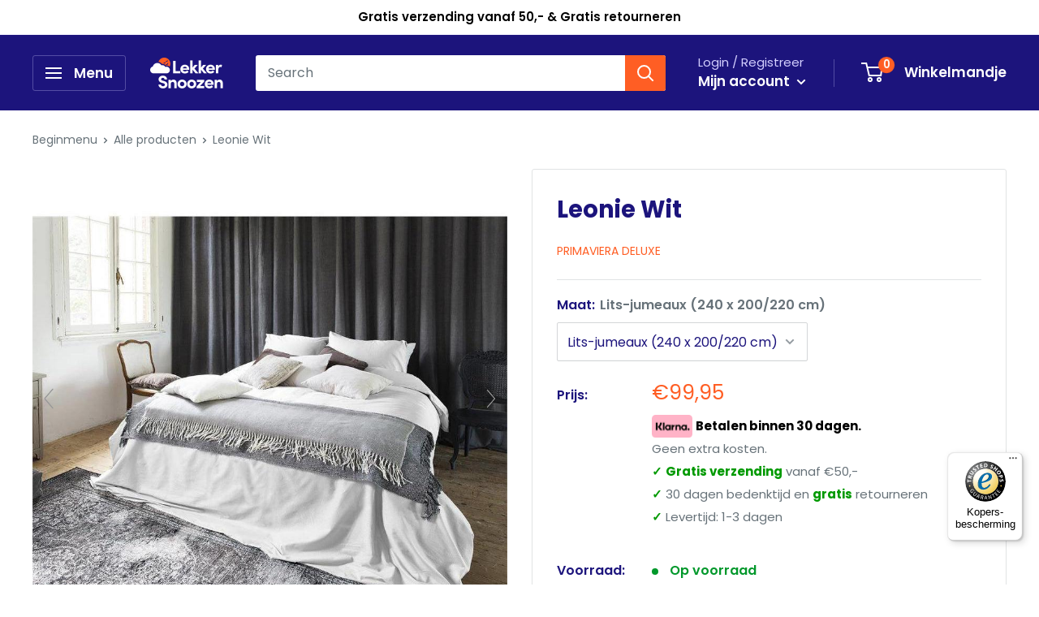

--- FILE ---
content_type: text/html; charset=utf-8
request_url: https://lekkersnoozen.be/products/leonie-wit
body_size: 38590
content:
<!doctype html>

<html class="no-js" lang="nl">
  <head>
    
    <!-- Google Tag Manager -->
<script>(function(w,d,s,l,i){w[l]=w[l]||[];w[l].push({'gtm.start':new Date().getTime(),event:'gtm.js'});var f=d.getElementsByTagName(s)[0],j=d.createElement(s),dl=l!='dataLayer'?'&l='+l:'';j.async=true;j.src='https://gtm.lekkersnoozen.be/gducvpoj.js?st='+i+dl;f.parentNode.insertBefore(j,f);})(window,document,'script','dataLayer','T4422V3');</script>
<!-- End Google Tag Manager -->
    
    <!-- Global site tag (gtag.js) - Google Ads: 953704550 -->
<script async src="https://www.googletagmanager.com/gtag/js?id=AW-953704550"></script>
<script>
  window.dataLayer = window.dataLayer || [];
  function gtag(){dataLayer.push(arguments);}
  gtag('js', new Date());

  gtag('config', 'AW-953704550');
</script>

    <meta charset="utf-8">
    <meta name="viewport" content="width=device-width, initial-scale=1.0, height=device-height, minimum-scale=1.0, maximum-scale=5.0">
    <meta name="theme-color" content="#ff5e24"><title>Leonie Wit
</title><meta name="description" content="Dit stijlvol en modern Primaviera Deluxe Leonie-dekbedovertrek is gegarandeerd het stralende middelpunt in je slaapkamer. Het overtrek en de meegeleverde slopen hebben een rustig patroon van fijne puntjes over de gehele overtrek. De neutrale kleuren geven een heerlijke rust in je slaapkamer. Combineer het overtrek bijv"><link rel="canonical" href="https://lekkersnoozen.be/products/leonie-wit"><link rel="shortcut icon" href="//lekkersnoozen.be/cdn/shop/files/Ico256_96x96.png?v=1614318306" type="image/png"><link rel="preload" as="style" href="//lekkersnoozen.be/cdn/shop/t/9/assets/theme.css?v=108929631084884702831620909395">
    <link rel="preload" as="script" href="//lekkersnoozen.be/cdn/shop/t/9/assets/theme.min.js?v=2548223378064318461642697852">
    <link rel="preconnect" href="https://cdn.shopify.com">
    <link rel="preconnect" href="https://fonts.shopifycdn.com">
    <link rel="dns-prefetch" href="https://productreviews.shopifycdn.com">
    <link rel="dns-prefetch" href="https://ajax.googleapis.com">
    <link rel="dns-prefetch" href="https://maps.googleapis.com">
    <link rel="dns-prefetch" href="https://maps.gstatic.com">

    <meta property="og:type" content="product">
  <meta property="og:title" content="Leonie Wit"><meta property="og:image" content="http://lekkersnoozen.be/cdn/shop/products/leoniewit1.jpg?v=1647375286">
    <meta property="og:image:secure_url" content="https://lekkersnoozen.be/cdn/shop/products/leoniewit1.jpg?v=1647375286">
    <meta property="og:image:width" content="900">
    <meta property="og:image:height" content="900"><meta property="product:price:amount" content="49,95">
  <meta property="product:price:currency" content="EUR"><meta property="og:description" content="Dit stijlvol en modern Primaviera Deluxe Leonie-dekbedovertrek is gegarandeerd het stralende middelpunt in je slaapkamer. Het overtrek en de meegeleverde slopen hebben een rustig patroon van fijne puntjes over de gehele overtrek. De neutrale kleuren geven een heerlijke rust in je slaapkamer. Combineer het overtrek bijv"><meta property="og:url" content="https://lekkersnoozen.be/products/leonie-wit">
<meta property="og:site_name" content="Lekker Snoozen"><meta name="twitter:card" content="summary"><meta name="twitter:title" content="Leonie Wit">
  <meta name="twitter:description" content="Dit stijlvol en modern Primaviera Deluxe Leonie-dekbedovertrek is gegarandeerd het stralende middelpunt in je slaapkamer. Het overtrek en de meegeleverde slopen hebben een rustig patroon van fijne puntjes over de gehele overtrek. De neutrale kleuren geven een heerlijke rust in je slaapkamer. Combineer het overtrek bijvoorbeeld met leuke gordijnen, sierkussens of een mooie lamp. Het Primaviera Deluxe Leonie-dekbedovertrek past perfect in vrijwel elk interieurstijl. Dankzij het materiaal van dit Primaviera Deluxe Leonie-dekbedovertrek heb je iedere nacht een comfortabele nachtrust. Dit dekbedovertrek is gemaakt van 100% katoen/satijn met 220 THD (thread count) en voelt heerlijk aan. Je kunt het prachtig dekbedovertrek gerust wassen op 60 graden Celsius. Dit dekbedovertrek wordt geleverd in een luxe verpakking. Met het strijkvrije Primaviera Deluxe Leonie-dekbedovertrek haal je echt “hotel comfort” in huis. Kwaliteit: 100% katoen/Satijn 220 THD (thread count) Strijkvrij 60 graden wassen Hotel comfort">
  <meta name="twitter:image" content="https://lekkersnoozen.be/cdn/shop/products/leoniewit1_600x600_crop_center.jpg?v=1647375286">
    <link rel="preload" href="//lekkersnoozen.be/cdn/fonts/poppins/poppins_n7.56758dcf284489feb014a026f3727f2f20a54626.woff2" as="font" type="font/woff2" crossorigin>
<link rel="preload" href="//lekkersnoozen.be/cdn/fonts/poppins/poppins_n4.0ba78fa5af9b0e1a374041b3ceaadf0a43b41362.woff2" as="font" type="font/woff2" crossorigin><link rel="preload" href="//lekkersnoozen.be/cdn/fonts/poppins/poppins_i7.42fd71da11e9d101e1e6c7932199f925f9eea42d.woff2" as="font" type="font/woff2" crossorigin><link rel="preload" href="//lekkersnoozen.be/cdn/fonts/poppins/poppins_n7.56758dcf284489feb014a026f3727f2f20a54626.woff2" as="font" type="font/woff2" crossorigin><link rel="preload" href="//lekkersnoozen.be/cdn/fonts/poppins/poppins_i4.846ad1e22474f856bd6b81ba4585a60799a9f5d2.woff2" as="font" type="font/woff2" crossorigin><link rel="preload" href="//lekkersnoozen.be/cdn/fonts/poppins/poppins_i7.42fd71da11e9d101e1e6c7932199f925f9eea42d.woff2" as="font" type="font/woff2" crossorigin><link rel="preload" href="//lekkersnoozen.be/cdn/fonts/poppins/poppins_n6.aa29d4918bc243723d56b59572e18228ed0786f6.woff2" as="font" type="font/woff2" crossorigin><style>
  @font-face {
  font-family: Poppins;
  font-weight: 700;
  font-style: normal;
  font-display: fallback;
  src: url("//lekkersnoozen.be/cdn/fonts/poppins/poppins_n7.56758dcf284489feb014a026f3727f2f20a54626.woff2") format("woff2"),
       url("//lekkersnoozen.be/cdn/fonts/poppins/poppins_n7.f34f55d9b3d3205d2cd6f64955ff4b36f0cfd8da.woff") format("woff");
}

  @font-face {
  font-family: Poppins;
  font-weight: 400;
  font-style: normal;
  font-display: fallback;
  src: url("//lekkersnoozen.be/cdn/fonts/poppins/poppins_n4.0ba78fa5af9b0e1a374041b3ceaadf0a43b41362.woff2") format("woff2"),
       url("//lekkersnoozen.be/cdn/fonts/poppins/poppins_n4.214741a72ff2596839fc9760ee7a770386cf16ca.woff") format("woff");
}

@font-face {
  font-family: Poppins;
  font-weight: 600;
  font-style: normal;
  font-display: fallback;
  src: url("//lekkersnoozen.be/cdn/fonts/poppins/poppins_n6.aa29d4918bc243723d56b59572e18228ed0786f6.woff2") format("woff2"),
       url("//lekkersnoozen.be/cdn/fonts/poppins/poppins_n6.5f815d845fe073750885d5b7e619ee00e8111208.woff") format("woff");
}

@font-face {
  font-family: Poppins;
  font-weight: 700;
  font-style: italic;
  font-display: fallback;
  src: url("//lekkersnoozen.be/cdn/fonts/poppins/poppins_i7.42fd71da11e9d101e1e6c7932199f925f9eea42d.woff2") format("woff2"),
       url("//lekkersnoozen.be/cdn/fonts/poppins/poppins_i7.ec8499dbd7616004e21155106d13837fff4cf556.woff") format("woff");
}


  @font-face {
  font-family: Poppins;
  font-weight: 700;
  font-style: normal;
  font-display: fallback;
  src: url("//lekkersnoozen.be/cdn/fonts/poppins/poppins_n7.56758dcf284489feb014a026f3727f2f20a54626.woff2") format("woff2"),
       url("//lekkersnoozen.be/cdn/fonts/poppins/poppins_n7.f34f55d9b3d3205d2cd6f64955ff4b36f0cfd8da.woff") format("woff");
}

  @font-face {
  font-family: Poppins;
  font-weight: 400;
  font-style: italic;
  font-display: fallback;
  src: url("//lekkersnoozen.be/cdn/fonts/poppins/poppins_i4.846ad1e22474f856bd6b81ba4585a60799a9f5d2.woff2") format("woff2"),
       url("//lekkersnoozen.be/cdn/fonts/poppins/poppins_i4.56b43284e8b52fc64c1fd271f289a39e8477e9ec.woff") format("woff");
}

  @font-face {
  font-family: Poppins;
  font-weight: 700;
  font-style: italic;
  font-display: fallback;
  src: url("//lekkersnoozen.be/cdn/fonts/poppins/poppins_i7.42fd71da11e9d101e1e6c7932199f925f9eea42d.woff2") format("woff2"),
       url("//lekkersnoozen.be/cdn/fonts/poppins/poppins_i7.ec8499dbd7616004e21155106d13837fff4cf556.woff") format("woff");
}


  :root {
    --default-text-font-size : 15px;
    --base-text-font-size    : 16px;
    --heading-font-family    : Poppins, sans-serif;
    --heading-font-weight    : 700;
    --heading-font-style     : normal;
    --text-font-family       : Poppins, sans-serif;
    --text-font-weight       : 400;
    --text-font-style        : normal;
    --text-font-bolder-weight: 600;
    --text-link-decoration   : underline;

    --text-color               : #677279;
    --text-color-rgb           : 103, 114, 121;
    --heading-color            : #1c147c;
    --border-color             : #e1e3e4;
    --border-color-rgb         : 225, 227, 228;
    --form-border-color        : #d4d6d8;
    --accent-color             : #ff5e24;
    --accent-color-rgb         : 255, 94, 36;
    --link-color               : #ff5e24;
    --link-color-hover         : #d63900;
    --background               : #ffffff;
    --secondary-background     : #ffffff;
    --secondary-background-rgb : 255, 255, 255;
    --accent-background        : rgba(255, 94, 36, 0.08);

    --error-color       : #ff0000;
    --error-background  : rgba(255, 0, 0, 0.07);
    --success-color     : #00aa00;
    --success-background: rgba(0, 170, 0, 0.11);

    --primary-button-background      : #feb601;
    --primary-button-background-rgb  : 254, 182, 1;
    --primary-button-text-color      : #000000;
    --secondary-button-background    : #1e2d7d;
    --secondary-button-background-rgb: 30, 45, 125;
    --secondary-button-text-color    : #ffffff;

    --header-background      : #1c147c;
    --header-text-color      : #ffffff;
    --header-light-text-color: #d3cfff;
    --header-border-color    : rgba(211, 207, 255, 0.3);
    --header-accent-color    : #ff5e24;

    --flickity-arrow-color: #abb1b4;--product-on-sale-accent           : #ff0000;
    --product-on-sale-accent-rgb       : 255, 0, 0;
    --product-on-sale-color            : #ffffff;
    --product-in-stock-color           : #01982b;
    --product-low-stock-color          : #01982b;
    --product-sold-out-color           : #8a9297;
    --product-custom-label-1-background: #008a00;
    --product-custom-label-1-color     : #ffffff;
    --product-custom-label-2-background: #00a500;
    --product-custom-label-2-color     : #ffffff;
    --product-review-star-color        : #ffbd00;

    --mobile-container-gutter : 20px;
    --desktop-container-gutter: 40px;
  }
</style>

<script>
  // IE11 does not have support for CSS variables, so we have to polyfill them
  if (!(((window || {}).CSS || {}).supports && window.CSS.supports('(--a: 0)'))) {
    const script = document.createElement('script');
    script.type = 'text/javascript';
    script.src = 'https://cdn.jsdelivr.net/npm/css-vars-ponyfill@2';
    script.onload = function() {
      cssVars({});
    };

    document.getElementsByTagName('head')[0].appendChild(script);
  }
</script>

    <script>window.performance && window.performance.mark && window.performance.mark('shopify.content_for_header.start');</script><meta name="google-site-verification" content="ML_5l5f2pFSovXk8mAQTP4eoNk-l1brXvWJMGPZO3z8">
<meta id="shopify-digital-wallet" name="shopify-digital-wallet" content="/44135252125/digital_wallets/dialog">
<link rel="alternate" type="application/json+oembed" href="https://lekkersnoozen.be/products/leonie-wit.oembed">
<script async="async" src="/checkouts/internal/preloads.js?locale=nl-BE"></script>
<script id="shopify-features" type="application/json">{"accessToken":"3d7580e0f751beca00ed6d9e386a6eea","betas":["rich-media-storefront-analytics"],"domain":"lekkersnoozen.be","predictiveSearch":true,"shopId":44135252125,"locale":"nl"}</script>
<script>var Shopify = Shopify || {};
Shopify.shop = "lekker-snoozen.myshopify.com";
Shopify.locale = "nl";
Shopify.currency = {"active":"EUR","rate":"1.0"};
Shopify.country = "BE";
Shopify.theme = {"name":"[Boost 13May] Live theme","id":122962510007,"schema_name":"Warehouse","schema_version":"1.11.0","theme_store_id":null,"role":"main"};
Shopify.theme.handle = "null";
Shopify.theme.style = {"id":null,"handle":null};
Shopify.cdnHost = "lekkersnoozen.be/cdn";
Shopify.routes = Shopify.routes || {};
Shopify.routes.root = "/";</script>
<script type="module">!function(o){(o.Shopify=o.Shopify||{}).modules=!0}(window);</script>
<script>!function(o){function n(){var o=[];function n(){o.push(Array.prototype.slice.apply(arguments))}return n.q=o,n}var t=o.Shopify=o.Shopify||{};t.loadFeatures=n(),t.autoloadFeatures=n()}(window);</script>
<script id="shop-js-analytics" type="application/json">{"pageType":"product"}</script>
<script defer="defer" async type="module" src="//lekkersnoozen.be/cdn/shopifycloud/shop-js/modules/v2/client.init-shop-cart-sync_CwGft62q.nl.esm.js"></script>
<script defer="defer" async type="module" src="//lekkersnoozen.be/cdn/shopifycloud/shop-js/modules/v2/chunk.common_BAeYDmFP.esm.js"></script>
<script defer="defer" async type="module" src="//lekkersnoozen.be/cdn/shopifycloud/shop-js/modules/v2/chunk.modal_B9qqLDBC.esm.js"></script>
<script type="module">
  await import("//lekkersnoozen.be/cdn/shopifycloud/shop-js/modules/v2/client.init-shop-cart-sync_CwGft62q.nl.esm.js");
await import("//lekkersnoozen.be/cdn/shopifycloud/shop-js/modules/v2/chunk.common_BAeYDmFP.esm.js");
await import("//lekkersnoozen.be/cdn/shopifycloud/shop-js/modules/v2/chunk.modal_B9qqLDBC.esm.js");

  window.Shopify.SignInWithShop?.initShopCartSync?.({"fedCMEnabled":true,"windoidEnabled":true});

</script>
<script>(function() {
  var isLoaded = false;
  function asyncLoad() {
    if (isLoaded) return;
    isLoaded = true;
    var urls = ["https:\/\/cdn1.profitmetrics.io\/68B66F6E92BCE28E\/shopify-bundle.js?shop=lekker-snoozen.myshopify.com","https:\/\/tseish-app.connect.trustedshops.com\/esc.js?apiBaseUrl=aHR0cHM6Ly90c2Vpc2gtYXBwLmNvbm5lY3QudHJ1c3RlZHNob3BzLmNvbQ==\u0026instanceId=bGVra2VyLXNub296ZW4ubXlzaG9waWZ5LmNvbQ==\u0026shop=lekker-snoozen.myshopify.com"];
    for (var i = 0; i < urls.length; i++) {
      var s = document.createElement('script');
      s.type = 'text/javascript';
      s.async = true;
      s.src = urls[i];
      var x = document.getElementsByTagName('script')[0];
      x.parentNode.insertBefore(s, x);
    }
  };
  if(window.attachEvent) {
    window.attachEvent('onload', asyncLoad);
  } else {
    window.addEventListener('load', asyncLoad, false);
  }
})();</script>
<script id="__st">var __st={"a":44135252125,"offset":3600,"reqid":"9356005c-958e-414a-bdb9-27fbc8481bdc-1769260260","pageurl":"lekkersnoozen.be\/products\/leonie-wit","u":"6993edad75fd","p":"product","rtyp":"product","rid":6091783209143};</script>
<script>window.ShopifyPaypalV4VisibilityTracking = true;</script>
<script id="captcha-bootstrap">!function(){'use strict';const t='contact',e='account',n='new_comment',o=[[t,t],['blogs',n],['comments',n],[t,'customer']],c=[[e,'customer_login'],[e,'guest_login'],[e,'recover_customer_password'],[e,'create_customer']],r=t=>t.map((([t,e])=>`form[action*='/${t}']:not([data-nocaptcha='true']) input[name='form_type'][value='${e}']`)).join(','),a=t=>()=>t?[...document.querySelectorAll(t)].map((t=>t.form)):[];function s(){const t=[...o],e=r(t);return a(e)}const i='password',u='form_key',d=['recaptcha-v3-token','g-recaptcha-response','h-captcha-response',i],f=()=>{try{return window.sessionStorage}catch{return}},m='__shopify_v',_=t=>t.elements[u];function p(t,e,n=!1){try{const o=window.sessionStorage,c=JSON.parse(o.getItem(e)),{data:r}=function(t){const{data:e,action:n}=t;return t[m]||n?{data:e,action:n}:{data:t,action:n}}(c);for(const[e,n]of Object.entries(r))t.elements[e]&&(t.elements[e].value=n);n&&o.removeItem(e)}catch(o){console.error('form repopulation failed',{error:o})}}const l='form_type',E='cptcha';function T(t){t.dataset[E]=!0}const w=window,h=w.document,L='Shopify',v='ce_forms',y='captcha';let A=!1;((t,e)=>{const n=(g='f06e6c50-85a8-45c8-87d0-21a2b65856fe',I='https://cdn.shopify.com/shopifycloud/storefront-forms-hcaptcha/ce_storefront_forms_captcha_hcaptcha.v1.5.2.iife.js',D={infoText:'Beschermd door hCaptcha',privacyText:'Privacy',termsText:'Voorwaarden'},(t,e,n)=>{const o=w[L][v],c=o.bindForm;if(c)return c(t,g,e,D).then(n);var r;o.q.push([[t,g,e,D],n]),r=I,A||(h.body.append(Object.assign(h.createElement('script'),{id:'captcha-provider',async:!0,src:r})),A=!0)});var g,I,D;w[L]=w[L]||{},w[L][v]=w[L][v]||{},w[L][v].q=[],w[L][y]=w[L][y]||{},w[L][y].protect=function(t,e){n(t,void 0,e),T(t)},Object.freeze(w[L][y]),function(t,e,n,w,h,L){const[v,y,A,g]=function(t,e,n){const i=e?o:[],u=t?c:[],d=[...i,...u],f=r(d),m=r(i),_=r(d.filter((([t,e])=>n.includes(e))));return[a(f),a(m),a(_),s()]}(w,h,L),I=t=>{const e=t.target;return e instanceof HTMLFormElement?e:e&&e.form},D=t=>v().includes(t);t.addEventListener('submit',(t=>{const e=I(t);if(!e)return;const n=D(e)&&!e.dataset.hcaptchaBound&&!e.dataset.recaptchaBound,o=_(e),c=g().includes(e)&&(!o||!o.value);(n||c)&&t.preventDefault(),c&&!n&&(function(t){try{if(!f())return;!function(t){const e=f();if(!e)return;const n=_(t);if(!n)return;const o=n.value;o&&e.removeItem(o)}(t);const e=Array.from(Array(32),(()=>Math.random().toString(36)[2])).join('');!function(t,e){_(t)||t.append(Object.assign(document.createElement('input'),{type:'hidden',name:u})),t.elements[u].value=e}(t,e),function(t,e){const n=f();if(!n)return;const o=[...t.querySelectorAll(`input[type='${i}']`)].map((({name:t})=>t)),c=[...d,...o],r={};for(const[a,s]of new FormData(t).entries())c.includes(a)||(r[a]=s);n.setItem(e,JSON.stringify({[m]:1,action:t.action,data:r}))}(t,e)}catch(e){console.error('failed to persist form',e)}}(e),e.submit())}));const S=(t,e)=>{t&&!t.dataset[E]&&(n(t,e.some((e=>e===t))),T(t))};for(const o of['focusin','change'])t.addEventListener(o,(t=>{const e=I(t);D(e)&&S(e,y())}));const B=e.get('form_key'),M=e.get(l),P=B&&M;t.addEventListener('DOMContentLoaded',(()=>{const t=y();if(P)for(const e of t)e.elements[l].value===M&&p(e,B);[...new Set([...A(),...v().filter((t=>'true'===t.dataset.shopifyCaptcha))])].forEach((e=>S(e,t)))}))}(h,new URLSearchParams(w.location.search),n,t,e,['guest_login'])})(!0,!0)}();</script>
<script integrity="sha256-4kQ18oKyAcykRKYeNunJcIwy7WH5gtpwJnB7kiuLZ1E=" data-source-attribution="shopify.loadfeatures" defer="defer" src="//lekkersnoozen.be/cdn/shopifycloud/storefront/assets/storefront/load_feature-a0a9edcb.js" crossorigin="anonymous"></script>
<script data-source-attribution="shopify.dynamic_checkout.dynamic.init">var Shopify=Shopify||{};Shopify.PaymentButton=Shopify.PaymentButton||{isStorefrontPortableWallets:!0,init:function(){window.Shopify.PaymentButton.init=function(){};var t=document.createElement("script");t.src="https://lekkersnoozen.be/cdn/shopifycloud/portable-wallets/latest/portable-wallets.nl.js",t.type="module",document.head.appendChild(t)}};
</script>
<script data-source-attribution="shopify.dynamic_checkout.buyer_consent">
  function portableWalletsHideBuyerConsent(e){var t=document.getElementById("shopify-buyer-consent"),n=document.getElementById("shopify-subscription-policy-button");t&&n&&(t.classList.add("hidden"),t.setAttribute("aria-hidden","true"),n.removeEventListener("click",e))}function portableWalletsShowBuyerConsent(e){var t=document.getElementById("shopify-buyer-consent"),n=document.getElementById("shopify-subscription-policy-button");t&&n&&(t.classList.remove("hidden"),t.removeAttribute("aria-hidden"),n.addEventListener("click",e))}window.Shopify?.PaymentButton&&(window.Shopify.PaymentButton.hideBuyerConsent=portableWalletsHideBuyerConsent,window.Shopify.PaymentButton.showBuyerConsent=portableWalletsShowBuyerConsent);
</script>
<script data-source-attribution="shopify.dynamic_checkout.cart.bootstrap">document.addEventListener("DOMContentLoaded",(function(){function t(){return document.querySelector("shopify-accelerated-checkout-cart, shopify-accelerated-checkout")}if(t())Shopify.PaymentButton.init();else{new MutationObserver((function(e,n){t()&&(Shopify.PaymentButton.init(),n.disconnect())})).observe(document.body,{childList:!0,subtree:!0})}}));
</script>

<script>window.performance && window.performance.mark && window.performance.mark('shopify.content_for_header.end');</script>

    <link rel="stylesheet" href="//lekkersnoozen.be/cdn/shop/t/9/assets/theme.css?v=108929631084884702831620909395">

    
  <script type="application/ld+json">
  {
    "@context": "http://schema.org",
    "@type": "Product",
    "offers": [{
          "@type": "Offer",
          "name": "1-persoon (140 x 200\/220 cm)",
          "availability":"https://schema.org/OutOfStock",
          "price": 49.95,
          "priceCurrency": "EUR",
          "priceValidUntil": "2026-02-03","sku": "DBO-LEONIEWIT-140x200","url": "/products/leonie-wit?variant=37592531861687"
        },
{
          "@type": "Offer",
          "name": "Lits-jumeaux (240 x 200\/220 cm)",
          "availability":"https://schema.org/InStock",
          "price": 99.95,
          "priceCurrency": "EUR",
          "priceValidUntil": "2026-02-03","sku": "DBO-LEONIEWIT_240x220","url": "/products/leonie-wit?variant=37592531894455"
        }
],
      "gtin13": "8719242003862",
      "productId": "8719242003862",
    "brand": {
      "name": "Primaviera Deluxe"
    },
    "name": "Leonie Wit",
    "description": "Dit stijlvol en modern Primaviera Deluxe Leonie-dekbedovertrek is gegarandeerd het stralende middelpunt in je slaapkamer. Het overtrek en de meegeleverde slopen hebben een rustig patroon van fijne puntjes over de gehele overtrek. De neutrale kleuren geven een heerlijke rust in je slaapkamer. Combineer het overtrek bijvoorbeeld met leuke gordijnen, sierkussens of een mooie lamp. Het Primaviera Deluxe Leonie-dekbedovertrek past perfect in vrijwel elk interieurstijl.\nDankzij het materiaal van dit Primaviera Deluxe Leonie-dekbedovertrek heb je iedere nacht een comfortabele nachtrust. Dit dekbedovertrek is gemaakt van 100% katoen\/satijn met 220 THD (thread count) en voelt heerlijk aan. Je kunt het prachtig dekbedovertrek gerust wassen op 60 graden Celsius. Dit dekbedovertrek wordt geleverd in een luxe verpakking. Met het strijkvrije Primaviera Deluxe Leonie-dekbedovertrek haal je echt “hotel comfort” in huis.\n\nKwaliteit: 100% katoen\/Satijn 220 THD (thread count)\nStrijkvrij\n60 graden wassen\nHotel comfort\n",
    "category": "Dekbedovertrek Katoen \/ Satijn",
    "url": "/products/leonie-wit",
    "sku": "DBO-LEONIEWIT_240x220",
    "image": {
      "@type": "ImageObject",
      "url": "https://lekkersnoozen.be/cdn/shop/products/leoniewit1_1024x.jpg?v=1647375286",
      "image": "https://lekkersnoozen.be/cdn/shop/products/leoniewit1_1024x.jpg?v=1647375286",
      "name": "Leonie Wit",
      "width": "1024",
      "height": "1024"
    }
  }
  </script>



  <script type="application/ld+json">
  {
    "@context": "http://schema.org",
    "@type": "BreadcrumbList",
  "itemListElement": [{
      "@type": "ListItem",
      "position": 1,
      "name": "Beginmenu",
      "item": "https://lekkersnoozen.be"
    },{
          "@type": "ListItem",
          "position": 2,
          "name": "Leonie Wit",
          "item": "https://lekkersnoozen.be/products/leonie-wit"
        }]
  }
  </script>


    <script>
      // This allows to expose several variables to the global scope, to be used in scripts
      window.theme = {
        pageType: "product",
        cartCount: 0,
        moneyFormat: "€{{amount_with_comma_separator}}",
        moneyWithCurrencyFormat: "€{{amount_with_comma_separator}} EUR",
        showDiscount: true,
        discountMode: "percentage",
        searchMode: "product,article",
        cartType: "drawer"
      };

      window.routes = {
        rootUrl: "\/",
        cartUrl: "\/cart",
        cartAddUrl: "\/cart\/add",
        cartChangeUrl: "\/cart\/change",
        searchUrl: "\/search",
        productRecommendationsUrl: "\/recommendations\/products"
      };

      window.languages = {
        collectionOnSaleLabel: "Bespaar {{savings}}",
        productFormUnavailable: "Niet beschikbaar",
        productFormAddToCart: "Voeg toe aan winkelmandje",
        productFormSoldOut: "Uitverkocht",
        shippingEstimatorNoResults: "Er kan geen verzending naar uw adres gevonden worden",
        shippingEstimatorOneResult: "Er is één verzendtarief gevonden voor uw adres",
        shippingEstimatorMultipleResults: "Er zijn  {{count}} verzendtarieven gevonden voor uw adres",
        shippingEstimatorErrors: "Er zijn enkele fouten gevonden"
      };

      window.lazySizesConfig = {
        loadHidden: false,
        hFac: 0.8,
        expFactor: 3,
        customMedia: {
          '--phone': '(max-width: 640px)',
          '--tablet': '(min-width: 641px) and (max-width: 1023px)',
          '--lap': '(min-width: 1024px)'
        }
      };

      document.documentElement.className = document.documentElement.className.replace('no-js', 'js');
    </script><script src="//lekkersnoozen.be/cdn/shop/t/9/assets/theme.min.js?v=2548223378064318461642697852" defer></script>
    <script src="//lekkersnoozen.be/cdn/shop/t/9/assets/custom.js?v=90373254691674712701620909391" defer></script><script>
        (function () {
          window.onpageshow = function() {
            // We force re-freshing the cart content onpageshow, as most browsers will serve a cache copy when hitting the
            // back button, which cause staled data
            document.documentElement.dispatchEvent(new CustomEvent('cart:refresh', {
              bubbles: true,
              detail: {scrollToTop: false}
            }));
          };
        })();
      </script><!-- "snippets/shogun-head.liquid" was not rendered, the associated app was uninstalled -->

	
    
    
    
    <script src="//lekkersnoozen.be/cdn/shop/t/9/assets/magiczoomplus.js?v=30799240050573136481620909394" type="text/javascript"></script>
    <script src="https://code.jquery.com/jquery-2.2.4.min.js" type="text/javascript"></script>

    <link href="//lekkersnoozen.be/cdn/shop/t/9/assets/magiczoomplus.css?v=86685751658445847641620909393" rel="stylesheet" type="text/css" media="all" />
    
    <link href="//lekkersnoozen.be/cdn/shop/t/9/assets/magiczoomplus.additional.css?v=7588833124491004381620909393" rel="stylesheet" type="text/css" media="all" />
    <script type="text/javascript">
    mzOptions = {
		'zoomWidth':'auto',
		'zoomHeight':'auto',
		'zoomPosition':'right',
		'zoomDistance':15,
		'selectorTrigger':'click',
		'transitionEffect':true,
		'zoomMode':'off',
		'zoomOn':'click',
		'zoomCaption':'off',
		'upscale':true,
		'variableZoom':false,
		'smoothing':true,
		'expand':'window',
		'expandZoomMode':'zoom',
		'expandZoomOn':'click',
		'expandCaption':true,
		'closeOnClickOutside':true,
		'cssClass':'white-bg',
		'hint':'always',
		'textHoverZoomHint':'Hover to zoom',
		'textClickZoomHint':'Klik om in te zoomen',
		'textExpandHint':'Klik om te zoomen',
		'textBtnClose':'Sluiten',
		'textBtnNext':'Volgende',
		'textBtnPrev':'Vorige',
		'lazyZoom':false,
		'rightClick':false
    }
    mzMobileOptions = {
		'zoomMode':'zoom',
		'textHoverZoomHint':'Aanraken om te zoomen',
		'textClickZoomHint':'Tweemaal aanraken om te zoomen',
		'textExpandHint':'Klik om te zoomen'
    }
    
    </script>
    <script src="//lekkersnoozen.be/cdn/shop/t/9/assets/magiczoomplus.sirv.js?v=69101200383175298831620909394" type="text/javascript"></script>
    


























<!--begin-boost-pfs-filter-css-->
  <link rel="preload stylesheet" href="//lekkersnoozen.be/cdn/shop/t/9/assets/boost-pfs-instant-search.css?v=169989433812219567861622520144" as="style"><link href="//lekkersnoozen.be/cdn/shop/t/9/assets/boost-pfs-custom.css?v=123069897421755579681620909407" rel="stylesheet" type="text/css" media="all" />
<style data-id="boost-pfs-style" type="text/css">
    .boost-pfs-filter-option-title-text {}

   .boost-pfs-filter-tree-v .boost-pfs-filter-option-title-text:before {}
    .boost-pfs-filter-tree-v .boost-pfs-filter-option.boost-pfs-filter-option-collapsed .boost-pfs-filter-option-title-text:before {}
    .boost-pfs-filter-tree-h .boost-pfs-filter-option-title-heading:before {
      border-right-color: ;
      border-bottom-color: ;
    }

    .boost-pfs-filter-option-content .boost-pfs-filter-option-item-list .boost-pfs-filter-option-item button,
    .boost-pfs-filter-option-content .boost-pfs-filter-option-item-list .boost-pfs-filter-option-item .boost-pfs-filter-button,
    .boost-pfs-filter-option-range-amount input,
    .boost-pfs-filter-tree-v .boost-pfs-filter-refine-by .boost-pfs-filter-refine-by-items .refine-by-item,
    .boost-pfs-filter-refine-by-wrapper-v .boost-pfs-filter-refine-by .boost-pfs-filter-refine-by-items .refine-by-item,
    .boost-pfs-filter-refine-by .boost-pfs-filter-option-title,
    .boost-pfs-filter-refine-by .boost-pfs-filter-refine-by-items .refine-by-item>a,
    .boost-pfs-filter-refine-by>span,
    .boost-pfs-filter-clear,
    .boost-pfs-filter-clear-all{font-size: 14px;}

    .boost-pfs-filter-option-multi-level-collections .boost-pfs-filter-option-multi-level-list .boost-pfs-filter-option-item .boost-pfs-filter-button-arrow .boost-pfs-arrow:before,
    .boost-pfs-filter-option-multi-level-tag .boost-pfs-filter-option-multi-level-list .boost-pfs-filter-option-item .boost-pfs-filter-button-arrow .boost-pfs-arrow:before {}

    .boost-pfs-filter-refine-by .boost-pfs-filter-refine-by-items .refine-by-item .boost-pfs-filter-clear:before,
    .boost-pfs-filter-refine-by .boost-pfs-filter-refine-by-items .refine-by-item .boost-pfs-filter-clear:after {
      background: ;
    }

    .boost-pfs-filter-tree-mobile-button button,
    .boost-pfs-filter-top-sorting-mobile button {}
    .boost-pfs-filter-top-sorting-mobile button>span:after {}
  </style>
<!--end-boost-pfs-filter-css-->

    <script>

if(!window.jQuery){
	var jqueryScript = document.createElement('script');
	jqueryScript.setAttribute('src','https://ajax.googleapis.com/ajax/libs/jquery/3.6.0/jquery.min.js');
	document.head.appendChild(jqueryScript);
}

__DL__jQueryinterval = setInterval(function(){
	// wait for jQuery to load & run script after jQuery has loaded
	if(window.jQuery){
    	// search parameters
    	getURLParams = function(name, url){
        	if (!url) url = window.location.href;
        	name = name.replace(/[\[\]]/g, "\\$&");
        	var regex = new RegExp("[?&]" + name + "(=([^&#]*)|&|#|$)"),
        	results = regex.exec(url);
        	if (!results) return null;
        	if (!results[2]) return '';
        	return decodeURIComponent(results[2].replace(/\+/g, " "));
    	};
   	 
    	/**********************
    	* DYNAMIC DEPENDENCIES
    	***********************/
   	 
    	__DL__ = {
        	dynamicCart: true,  // if cart is dynamic (meaning no refresh on cart add) set to true
        	debug: false, // if true, console messages will be displayed
        	cart: null,
        	wishlist: null,
        	removeCart: null
    	};
   	 
    	customBindings = {
        	cartTriggers: [],
        	viewCart: [],
        	removeCartTrigger: [],
        	cartVisableSelector: [],
        	promoSubscriptionsSelectors: [],
        	promoSuccess: [],
        	ctaSelectors: [],
        	newsletterSelectors: [],
        	newsletterSuccess: [],
        	searchPage: [],
        	wishlistSelector: [],
        	removeWishlist: [],
        	wishlistPage: [],
        	searchTermQuery: [getURLParams('q')], // replace var with correct query
    	};
   	 
    	/* DO NOT EDIT */
    	defaultBindings = {
        	cartTriggers: ['form[action="/cart/add"] [type="submit"],.add-to-cart,.cart-btn'],
        	viewCart: ['form[action="/cart"],.my-cart,.trigger-cart,#mobileCart'],
        	removeCartTrigger: ['[href*="/cart/change"]'],
        	cartVisableSelector: ['.inlinecart.is-active,.inline-cart.is-active'],
        	promoSubscriptionsSelectors: [],
        	promoSuccess: [],
        	ctaSelectors: [],
        	newsletterSelectors: ['input.contact_email'],
        	newsletterSuccess: ['.success_message'],
        	searchPage: ['search'],
        	wishlistSelector: [],
        	removeWishlist: [],
        	wishlistPage: []
    	};
   	 
    	// stitch bindings
    	objectArray = customBindings;
    	outputObject = __DL__;
   	 
    	applyBindings = function(objectArray, outputObject){
        	for (var x in objectArray) {  
            	var key = x;
            	var objs = objectArray[x];
            	values = [];    
            	if(objs.length > 0){    
                	values.push(objs);
                	if(key in outputObject){         	 
                    	values.push(outputObject[key]);
                    	outputObject[key] = values.join(", ");
                	}else{   	 
                    	outputObject[key] = values.join(", ");
                	}   
            	}  
        	}
    	};
   	 
    	applyBindings(customBindings, __DL__);
    	applyBindings(defaultBindings, __DL__);
   	 
    	/**********************
    	* PREREQUISITE LIBRARIES
    	***********************/
   	 
    	clearInterval(__DL__jQueryinterval);
   	 
    	// jquery-cookies.js
    	if(typeof $.cookie!==undefined){
        	(function(a){if(typeof define==='function'&&define.amd){define(['jquery'],a)}else if(typeof exports==='object'){module.exports=a(require('jquery'))}else{a(jQuery)}}(function($){var g=/\+/g;function encode(s){return h.raw?s:encodeURIComponent(s)}function decode(s){return h.raw?s:decodeURIComponent(s)}function stringifyCookieValue(a){return encode(h.json?JSON.stringify(a):String(a))}function parseCookieValue(s){if(s.indexOf('"')===0){s=s.slice(1,-1).replace(/\\"/g,'"').replace(/\\\\/g,'\\')}try{s=decodeURIComponent(s.replace(g,' '));return h.json?JSON.parse(s):s}catch(e){}}function read(s,a){var b=h.raw?s:parseCookieValue(s);return $.isFunction(a)?a(b):b}var h=$.cookie=function(a,b,c){if(arguments.length>1&&!$.isFunction(b)){c=$.extend({},h.defaults,c);if(typeof c.expires==='number'){var d=c.expires,t=c.expires=new Date();t.setMilliseconds(t.getMilliseconds()+d*864e+5)}return(document.cookie=[encode(a),'=',stringifyCookieValue(b),c.expires?'; expires='+c.expires.toUTCString():'',c.path?'; path='+c.path:'',c.domain?'; domain='+c.domain:'',c.secure?'; secure':''].join(''))}var e=a?undefined:{},cookies=document.cookie?document.cookie.split('; '):[],i=0,l=cookies.length;for(;i<l;i++){var f=cookies[i].split('='),name=decode(f.shift()),cookie=f.join('=');if(a===name){e=read(cookie,b);break}if(!a&&(cookie=read(cookie))!==undefined){e[name]=cookie}}return e};h.defaults={};$.removeCookie=function(a,b){$.cookie(a,'',$.extend({},b,{expires:-1}));return!$.cookie(a)}}))}
   	 
    	/**********************
    	* Begin dataLayer Build
    	***********************/
   	 
    	window.dataLayer = window.dataLayer || [];  // init data layer if doesn't already exist

    	var template = "product";
   	 
    	/**
    	* Landing Page Cookie
    	* 1. Detect if user just landed on the site
    	* 2. Only fires if Page Title matches website */
   	 
    	$.cookie.raw = true;
    	if ($.cookie('landingPage') === undefined || $.cookie('landingPage').length === 0) {
        	var landingPage = true;
        	$.cookie('landingPage', unescape);
        	$.removeCookie('landingPage', {path: '/'});
        	$.cookie('landingPage', 'landed', {path: '/'});
    	} else {
        	var landingPage = false;
        	$.cookie('landingPage', unescape);
        	$.removeCookie('landingPage', {path: '/'});
        	$.cookie('landingPage', 'refresh', {path: '/'});
    	}
    	if (__DL__.debug) {
        	console.log('Landing Page: ' + landingPage);
    	}
   	 
    	/**
    	* Log State Cookie */
   	 
    	
    	var isLoggedIn = false;
    	
    	if (!isLoggedIn) {
        	$.cookie('logState', unescape);
        	$.removeCookie('logState', {path: '/'});
        	$.cookie('logState', 'loggedOut', {path: '/'});
    	} else {
        	if ($.cookie('logState') === 'loggedOut' || $.cookie('logState') === undefined) {
            	$.cookie('logState', unescape);
            	$.removeCookie('logState', {path: '/'});
            	$.cookie('logState', 'firstLog', {path: '/'});
        	} else if ($.cookie('logState') === 'firstLog') {
            	$.cookie('logState', unescape);
            	$.removeCookie('logState', {path: '/'});
            	$.cookie('logState', 'refresh', {path: '/'});
        	}
    	}
   	 
    	if ($.cookie('logState') === 'firstLog') {
        	var firstLog = true;
    	} else {
        	var firstLog = false;
    	}
   	 
    	/**********************
    	* DATALAYER SECTIONS
    	***********************/
   	 
    	/**
    	* DATALAYER: Landing Page
    	* Fires any time a user first lands on the site. */
   	 
    	if ($.cookie('landingPage') === 'landed') {
        	dataLayer.push({
            	'pageType': 'Landing',
            	'event': 'first_time_visitor'
        	});
    	}
   	 
    	/**
    	* DATALAYER: Log State
    	* 1. Determine if user is logged in or not.
    	* 2. Return User specific data. */
   	 
    	var logState = {
        	
        	
        	'logState' : "Logged Out",
        	
        	
        	'firstLog'  	: firstLog,
        	'customerEmail' : null,
        	'timestamp' 	: Date().replace(/\(.*?\)/g,''),  
        	
        	'customerType'   	: 'New',
        	'customerTypeNumber' :'1',
        	
        	'shippingInfo' : {
            	'fullName'  : null,
            	'firstName' : null,
            	'lastName'  : null,
            	'address1'  : null,
            	'address2'  : null,
            	'street'	: null,
            	'city'  	: null,
            	'province'  : null,
            	'zip'   	: null,
            	'country'   : null,
            	'phone' 	: null,
        	},
        	'billingInfo' : {
            	'fullName'  : null,
            	'firstName' : null,
            	'lastName'  : null,
            	'address1'  : null,
            	'address2'  : null,
            	'street'	: null,
            	'city'  	: null,
            	'province'  : null,
            	'zip'   	: null,
            	'country'   : null,
            	'phone' 	: null,
        	},
        	'checkoutEmail' : null,
        	'currency'  	: "EUR",
        	'pageType'  	: 'Log State',
        	'event'     	: 'logState'
    	}
    	dataLayer.push(logState);
    	/**
    	* DATALAYER: Homepage */
   	 
    	if(document.location.pathname == "/"){
        	dataLayer.push({
            	'pageType' : 'Homepage',
            	'event'	: 'homepage',
            	logState
        	});
    	}
 	 
    	/**
    	* DATALAYER: 404 Pages
    	* Fire on 404 Pages */
 		 
    	/**
    	* DATALAYER: Blog Articles
    	* Fire on Blog Article Pages */
    	
   	 
    	/** DATALAYER: Product List Page (Collections, Category)
    	* Fire on all product listing pages. */
    	
       	 
    	/** DATALAYER: Product Page
    	* Fire on all Product View pages. */
    	  
        	var ecommerce = {
            	'items': [{
                	'item_id'    	: 6091783209143,  
                	'item_variant'	: 37592531894455,        	 
                	'item_name'  	: "Leonie Wit",
                	'price'       	: "49.95",
                	'item_brand'  	: "Primaviera Deluxe",
                	'item_category'   : "Dekbedovertrek Katoen \/ Satijn",
                	'item_list_name'  : null,
                	'description' 	: "Dit stijlvol en modern Primaviera Deluxe Leonie-dekbedovertrek is gegarandeerd het stralende middelpunt in je slaapkamer. Het overtrek en de meegeleverde slopen hebben een rustig patroon van fijne puntjes over de gehele overtrek. De neutrale kleuren geven een heerlijke rust in je slaapkamer. Combineer het overtrek bijvoorbeeld met leuke gordijnen, sierkussens of een mooie lamp. Het Primaviera Deluxe Leonie-dekbedovertrek past perfect in vrijwel elk interieurstijl.Dankzij het materiaal van dit Primaviera Deluxe Leonie-dekbedovertrek heb je iedere nacht een comfortabele nachtrust. Dit dekbedovertrek is gemaakt van 100% katoen\/satijn met 220 THD (thread count) en voelt heerlijk aan. Je kunt het prachtig dekbedovertrek gerust wassen op 60 graden Celsius. Dit dekbedovertrek wordt geleverd in een luxe verpakking. Met het strijkvrije Primaviera Deluxe Leonie-dekbedovertrek haal je echt “hotel comfort” in huis.Kwaliteit: 100% katoen\/Satijn 220 THD (thread count)Strijkvrij60 graden wassenHotel comfort",
                	'imageURL'    	: 'https://lekkersnoozen.be/cdn/shop/products/leoniewit1_grande.jpg?v=1647375286',
                	'productURL'  	: '/products/leonie-wit'
            	}]
        	};          	 
        	dataLayer.push({
            	'pageType' : 'Product',
            	'event'	: 'view_item',
       		  ecommerce
       		 });
        	$(__DL__.cartTriggers).click(function(){
   			 dataLayer.push({               	 
                	'event'	: 'add_to_cart',
                	ecommerce
          		 });             	 
        	});         	 
     	 
 	 
    	/** DATALAYER: Cart View
    	* Fire anytime a user views their cart (non-dynamic) */          	 
    	
           	 
    	/** DATALAYER: Checkout on Shopify Plus **/
    	if(Shopify.Checkout){
        	var ecommerce = {
            	'transaction_id': 'null',
            	'affiliation': "Lekker Snoozen",
            	'value': "",
            	'tax': "",
            	'shipping': "",
            	'subtotal': "",
            	'currency': null,
            	
            	'email': null,
            	'items':[],
            	};
        	if(Shopify.Checkout.step){
            	if(Shopify.Checkout.step.length > 0){
                	if (Shopify.Checkout.step === 'contact_information'){
                    	dataLayer.push({
                        	'event'	:'begin_checkout',
                        	'pageType' :'Customer Information',
                        	'step': 1,
                   		 ecommerce
                    	});
                	}else if (Shopify.Checkout.step === 'shipping_method'){
                    	dataLayer.push({
                        	'event'	:'add_shipping_info',
                        	'pageType' :'Shipping Information',
                        	ecommerce
                    	});
                	}else if( Shopify.Checkout.step === "payment_method" ){
                    	dataLayer.push({
                        	'event'	:'add_payment_info',
                        	'pageType' :'Add Payment Info',
                   		 ecommerce
                    	});
                	}
            	}
                       	 
            	/** DATALAYER: Transaction */
            	if(Shopify.Checkout.page == "thank_you"){
                	dataLayer.push({
                	'pageType' :'Transaction',
                	'event'	:'purchase',
                	ecommerce
                	});
            	}          	 
        	}
    	}
         	 
    	/** DOM Ready **/    
    	$(document).ready(function() {
        	/** DATALAYER: Search Results */
        	var searchPage = new RegExp(__DL__.searchPage, "g");
        	if(document.location.pathname.match(searchPage)){
            	var ecommerce = {
                	items :[],
            	};
            	dataLayer.push({
                	'pageType'   : "Search",
                	'search_term' : __DL__.searchTermQuery,                                  	 
                	'event'  	: "search",
                	'item_list_name'  : null,
                	ecommerce
            	});    
        	}
       	 
        	/** DATALAYER: Remove From Cart **/
        	

        	/** Google Tag Manager **/
        	(function(w,d,s,l,i){w[l]=w[l]||[];w[l].push({'gtm.start':
        	new Date().getTime(),event:'gtm.js'});var f=d.getElementsByTagName(s)[0],
        	j=d.createElement(s),dl=l!='dataLayer'?'&l='+l:'';j.async=true;j.src=
        	'https://gtm.lekkersnoozen.be/gducvpoj.js?id='+i+dl;f.parentNode.insertBefore(j,f);
        	})(window,document,'script','dataLayer','GTM-T4422V3');

    	}); // document ready
	}
}, 500);
 
</script> 


<script>

        window.dataLayer = window.dataLayer || [];
        window.gtag = window.gtag || function () {
            dataLayer.push(arguments);
        };

        gtag('set', 'developer_id.dMmY1Mm', true);
        gtag('set', 'ads_data_redaction', true);

        gtag('consent', 'default', {
            ad_storage: 'granted',
            analytics_storage: 'granted',
            ad_user_data: 'granted',
            ad_personalization: 'granted',
            functionality_storage: 'granted',
            personalization_storage: 'granted',
            security_storage: 'granted',
            wait_for_update: 500
        });
        
</script>
<!-- BEGIN app block: shopify://apps/sticky-add-to-cart-bar/blocks/app-embed/e98261d9-7a53-483b-8aaa-054afd5be639 --><link rel="preconnect" href="https://appsolve.io/" /><link rel="preconnect" href="https://cdn-sf.vitals.app/" /><script data-ver="58" id="vtlsAebData" class="notranslate">window.vtlsLiquidData = window.vtlsLiquidData || {};window.vtlsLiquidData.buildId = 55904;

window.vtlsLiquidData.apiHosts = {
	...window.vtlsLiquidData.apiHosts,
	"2": "https://satc.sqa-api.com"
};
	window.vtlsLiquidData.moduleSettings = {
		...window.vtlsLiquidData.moduleSettings,
		48: {"469":true,"491":0,"588":true,"595":false,"603":"","605":"","606":"","781":true,"783":1,"876":0,"1076":true,"1105":0},
		
		16: {"232":true,"245":"bottom","246":"bottom","247":"Add to Cart","411":true,"417":false,"418":true,"477":"custom","478":"feb601","479":"000000","489":true,"843":"ffffff","844":"2e2e2e","921":false,"922":true,"923":true,"924":"1","925":"1","952":"{\"container\":{\"traits\":{\"height\":{\"default\":\"80px\"}}}}","1021":true,"1110":false,"1154":0,"1155":true,"1156":true,"1157":false,"1158":0,"1159":true,"1160":false,"1161":false,"1162":false,"1163":false,"1182":false,"1183":true,"1184":"","1185":false},
		
		51: null,
		
	}

window.vtlsLiquidData.shopThemeName = "Warehouse";window.vtlsLiquidData.settingTranslation = {"16":{"1184":{"nl":""}}};window.vtlsLiquidData.shopSettings={};window.vtlsLiquidData.shopSettings.cartType="drawer";window.vtlsLiquidData.spat="af6883c289085030445a2c3ab255b7f8";window.vtlsLiquidData.shopInfo={id:44135252125,domain:"lekkersnoozen.be",shopifyDomain:"lekker-snoozen.myshopify.com",primaryLocaleIsoCode: "nl",defaultCurrency:"EUR",enabledCurrencies:["EUR"],moneyFormat:"€{{amount_with_comma_separator}}",moneyWithCurrencyFormat:"€{{amount_with_comma_separator}} EUR",appId:"2",appName:"Sticky Add to Cart Bar",};window.vtlsLiquidData.acceptedScopes = {"2":[1,3,4,23,25,26,27,28,53]};window.vtlsLiquidData.product = {"id": 6091783209143,"available": true,"title": "Leonie Wit","handle": "leonie-wit","vendor": "Primaviera Deluxe","type": "Dekbedovertrek Katoen \/ Satijn","tags": ["kl_wit","st_effen"],"description": "1","featured_image":{"src": "//lekkersnoozen.be/cdn/shop/products/leoniewit1.jpg?v=1647375286","aspect_ratio": "1.0"},"collectionIds": [226059747485],"variants": [{"id": 37592531861687,"title": "1-persoon (140 x 200\/220 cm)","option1": "1-persoon (140 x 200\/220 cm)","option2": null,"option3": null,"price": 4995,"compare_at_price": null,"available": false,"image":null,"featured_media_id":null,"is_preorderable":0},{"id": 37592531894455,"title": "Lits-jumeaux (240 x 200\/220 cm)","option1": "Lits-jumeaux (240 x 200\/220 cm)","option2": null,"option3": null,"price": 9995,"compare_at_price": null,"available": true,"image":null,"featured_media_id":null,"is_preorderable":0}],"options": [{"name": "Maat"}],"metafields": {"reviews": {}}};window.vtlsLiquidData.cacheKeys = [1750233199,1750233199,1750233199,1750233199,1750233199,1750233200,1750233200,1750233200 ];</script><script id="vtlsAebDynamicFunctions" class="notranslate">window.vtlsLiquidData = window.vtlsLiquidData || {};window.vtlsLiquidData.dynamicFunctions = ({$,vitalsGet,vitalsSet,VITALS_GET_$_DESCRIPTION,VITALS_GET_$_END_SECTION,VITALS_GET_$_ATC_FORM,VITALS_GET_$_ATC_BUTTON,submit_button,form_add_to_cart,cartItemVariantId,VITALS_EVENT_CART_UPDATED,VITALS_EVENT_DISCOUNTS_LOADED,VITALS_EVENT_PRICES_UPDATED,VITALS_EVENT_RENDER_CAROUSEL_STARS,VITALS_EVENT_RENDER_COLLECTION_STARS,VITALS_EVENT_SMART_BAR_RENDERED,VITALS_EVENT_SMART_BAR_CLOSED,VITALS_EVENT_TABS_RENDERED,VITALS_EVENT_VARIANT_CHANGED,VITALS_EVENT_ATC_BUTTON_FOUND,VITALS_IS_MOBILE,VITALS_PAGE_TYPE,VITALS_APPEND_CSS,VITALS_HOOK__CAN_EXECUTE_CHECKOUT,VITALS_HOOK__GET_CUSTOM_CHECKOUT_URL_PARAMETERS,VITALS_HOOK__GET_CUSTOM_VARIANT_SELECTOR,VITALS_HOOK__GET_IMAGES_DEFAULT_SIZE,VITALS_HOOK__ON_CLICK_CHECKOUT_BUTTON,VITALS_HOOK__DONT_ACCELERATE_CHECKOUT,VITALS_HOOK__ON_ATC_STAY_ON_THE_SAME_PAGE,VITALS_HOOK__CAN_EXECUTE_ATC,VITALS_FLAG__IGNORE_VARIANT_ID_FROM_URL,VITALS_FLAG__UPDATE_ATC_BUTTON_REFERENCE,VITALS_FLAG__UPDATE_CART_ON_CHECKOUT,VITALS_FLAG__USE_CAPTURE_FOR_ATC_BUTTON,VITALS_FLAG__USE_FIRST_ATC_SPAN_FOR_PRE_ORDER,VITALS_FLAG__USE_HTML_FOR_STICKY_ATC_BUTTON,VITALS_FLAG__STOP_EXECUTION,VITALS_FLAG__USE_CUSTOM_COLLECTION_FILTER_DROPDOWN,VITALS_FLAG__PRE_ORDER_START_WITH_OBSERVER,VITALS_FLAG__PRE_ORDER_OBSERVER_DELAY,VITALS_FLAG__ON_CHECKOUT_CLICK_USE_CAPTURE_EVENT,handle,}) => {return {"147": {"location":"description","locator":"after"},};};</script><script id="vtlsAebDocumentInjectors" class="notranslate">window.vtlsLiquidData = window.vtlsLiquidData || {};window.vtlsLiquidData.documentInjectors = ({$,vitalsGet,vitalsSet,VITALS_IS_MOBILE,VITALS_APPEND_CSS}) => {const documentInjectors = {};documentInjectors["12"]={};documentInjectors["12"]["d"]=[];documentInjectors["12"]["d"]["0"]={};documentInjectors["12"]["d"]["0"]["a"]=[];documentInjectors["12"]["d"]["0"]["s"]="form[action*=\"\/cart\/add\"]:visible:not([id*=\"product-form-installment\"]):not([id*=\"product-installment-form\"]):not(.vtls-exclude-atc-injector *)";documentInjectors["12"]["d"]["1"]={};documentInjectors["12"]["d"]["1"]["a"]=null;documentInjectors["12"]["d"]["1"]["s"]="form.product-form";documentInjectors["2"]={};documentInjectors["2"]["d"]=[];documentInjectors["2"]["d"]["0"]={};documentInjectors["2"]["d"]["0"]["a"]={"l":"append"};documentInjectors["2"]["d"]["0"]["s"]="#shopify-section-product-template";documentInjectors["2"]["d"]["1"]={};documentInjectors["2"]["d"]["1"]["a"]={"l":"before"};documentInjectors["2"]["d"]["1"]["s"]="div#shopify-section-footer";documentInjectors["11"]={};documentInjectors["11"]["d"]=[];documentInjectors["11"]["d"]["0"]={};documentInjectors["11"]["d"]["0"]["a"]={"ctx":"inside","last":false};documentInjectors["11"]["d"]["0"]["s"]="button:not(.swym-button):not([class*=adjust])";documentInjectors["1"]={};documentInjectors["1"]["d"]=[];documentInjectors["1"]["d"]["0"]={};documentInjectors["1"]["d"]["0"]["a"]=null;documentInjectors["1"]["d"]["0"]["s"]=".product-block-list__item--description";return documentInjectors;};</script><script id="vtlsAebBundle" src="https://cdn-sf.vitals.app/assets/js/bundle-2accf5e7445544a4aa2f848959882696.js" async></script>

<!-- END app block --><!-- BEGIN app block: shopify://apps/stape-conversion-tracking/blocks/gtm/7e13c847-7971-409d-8fe0-29ec14d5f048 --><script>
  window.lsData = {};
  window.dataLayer = window.dataLayer || [];
  window.addEventListener("message", (event) => {
    if (event.data?.event) {
      window.dataLayer.push(event.data);
    }
  });
  window.dataShopStape = {
    shop: "lekkersnoozen.be",
    shopId: "44135252125",
  }
</script>

<!-- END app block --><script src="https://cdn.shopify.com/extensions/019b8ed3-90b4-7b95-8e01-aa6b35f1be2e/stape-remix-29/assets/widget.js" type="text/javascript" defer="defer"></script>
<link href="https://monorail-edge.shopifysvc.com" rel="dns-prefetch">
<script>(function(){if ("sendBeacon" in navigator && "performance" in window) {try {var session_token_from_headers = performance.getEntriesByType('navigation')[0].serverTiming.find(x => x.name == '_s').description;} catch {var session_token_from_headers = undefined;}var session_cookie_matches = document.cookie.match(/_shopify_s=([^;]*)/);var session_token_from_cookie = session_cookie_matches && session_cookie_matches.length === 2 ? session_cookie_matches[1] : "";var session_token = session_token_from_headers || session_token_from_cookie || "";function handle_abandonment_event(e) {var entries = performance.getEntries().filter(function(entry) {return /monorail-edge.shopifysvc.com/.test(entry.name);});if (!window.abandonment_tracked && entries.length === 0) {window.abandonment_tracked = true;var currentMs = Date.now();var navigation_start = performance.timing.navigationStart;var payload = {shop_id: 44135252125,url: window.location.href,navigation_start,duration: currentMs - navigation_start,session_token,page_type: "product"};window.navigator.sendBeacon("https://monorail-edge.shopifysvc.com/v1/produce", JSON.stringify({schema_id: "online_store_buyer_site_abandonment/1.1",payload: payload,metadata: {event_created_at_ms: currentMs,event_sent_at_ms: currentMs}}));}}window.addEventListener('pagehide', handle_abandonment_event);}}());</script>
<script id="web-pixels-manager-setup">(function e(e,d,r,n,o){if(void 0===o&&(o={}),!Boolean(null===(a=null===(i=window.Shopify)||void 0===i?void 0:i.analytics)||void 0===a?void 0:a.replayQueue)){var i,a;window.Shopify=window.Shopify||{};var t=window.Shopify;t.analytics=t.analytics||{};var s=t.analytics;s.replayQueue=[],s.publish=function(e,d,r){return s.replayQueue.push([e,d,r]),!0};try{self.performance.mark("wpm:start")}catch(e){}var l=function(){var e={modern:/Edge?\/(1{2}[4-9]|1[2-9]\d|[2-9]\d{2}|\d{4,})\.\d+(\.\d+|)|Firefox\/(1{2}[4-9]|1[2-9]\d|[2-9]\d{2}|\d{4,})\.\d+(\.\d+|)|Chrom(ium|e)\/(9{2}|\d{3,})\.\d+(\.\d+|)|(Maci|X1{2}).+ Version\/(15\.\d+|(1[6-9]|[2-9]\d|\d{3,})\.\d+)([,.]\d+|)( \(\w+\)|)( Mobile\/\w+|) Safari\/|Chrome.+OPR\/(9{2}|\d{3,})\.\d+\.\d+|(CPU[ +]OS|iPhone[ +]OS|CPU[ +]iPhone|CPU IPhone OS|CPU iPad OS)[ +]+(15[._]\d+|(1[6-9]|[2-9]\d|\d{3,})[._]\d+)([._]\d+|)|Android:?[ /-](13[3-9]|1[4-9]\d|[2-9]\d{2}|\d{4,})(\.\d+|)(\.\d+|)|Android.+Firefox\/(13[5-9]|1[4-9]\d|[2-9]\d{2}|\d{4,})\.\d+(\.\d+|)|Android.+Chrom(ium|e)\/(13[3-9]|1[4-9]\d|[2-9]\d{2}|\d{4,})\.\d+(\.\d+|)|SamsungBrowser\/([2-9]\d|\d{3,})\.\d+/,legacy:/Edge?\/(1[6-9]|[2-9]\d|\d{3,})\.\d+(\.\d+|)|Firefox\/(5[4-9]|[6-9]\d|\d{3,})\.\d+(\.\d+|)|Chrom(ium|e)\/(5[1-9]|[6-9]\d|\d{3,})\.\d+(\.\d+|)([\d.]+$|.*Safari\/(?![\d.]+ Edge\/[\d.]+$))|(Maci|X1{2}).+ Version\/(10\.\d+|(1[1-9]|[2-9]\d|\d{3,})\.\d+)([,.]\d+|)( \(\w+\)|)( Mobile\/\w+|) Safari\/|Chrome.+OPR\/(3[89]|[4-9]\d|\d{3,})\.\d+\.\d+|(CPU[ +]OS|iPhone[ +]OS|CPU[ +]iPhone|CPU IPhone OS|CPU iPad OS)[ +]+(10[._]\d+|(1[1-9]|[2-9]\d|\d{3,})[._]\d+)([._]\d+|)|Android:?[ /-](13[3-9]|1[4-9]\d|[2-9]\d{2}|\d{4,})(\.\d+|)(\.\d+|)|Mobile Safari.+OPR\/([89]\d|\d{3,})\.\d+\.\d+|Android.+Firefox\/(13[5-9]|1[4-9]\d|[2-9]\d{2}|\d{4,})\.\d+(\.\d+|)|Android.+Chrom(ium|e)\/(13[3-9]|1[4-9]\d|[2-9]\d{2}|\d{4,})\.\d+(\.\d+|)|Android.+(UC? ?Browser|UCWEB|U3)[ /]?(15\.([5-9]|\d{2,})|(1[6-9]|[2-9]\d|\d{3,})\.\d+)\.\d+|SamsungBrowser\/(5\.\d+|([6-9]|\d{2,})\.\d+)|Android.+MQ{2}Browser\/(14(\.(9|\d{2,})|)|(1[5-9]|[2-9]\d|\d{3,})(\.\d+|))(\.\d+|)|K[Aa][Ii]OS\/(3\.\d+|([4-9]|\d{2,})\.\d+)(\.\d+|)/},d=e.modern,r=e.legacy,n=navigator.userAgent;return n.match(d)?"modern":n.match(r)?"legacy":"unknown"}(),u="modern"===l?"modern":"legacy",c=(null!=n?n:{modern:"",legacy:""})[u],f=function(e){return[e.baseUrl,"/wpm","/b",e.hashVersion,"modern"===e.buildTarget?"m":"l",".js"].join("")}({baseUrl:d,hashVersion:r,buildTarget:u}),m=function(e){var d=e.version,r=e.bundleTarget,n=e.surface,o=e.pageUrl,i=e.monorailEndpoint;return{emit:function(e){var a=e.status,t=e.errorMsg,s=(new Date).getTime(),l=JSON.stringify({metadata:{event_sent_at_ms:s},events:[{schema_id:"web_pixels_manager_load/3.1",payload:{version:d,bundle_target:r,page_url:o,status:a,surface:n,error_msg:t},metadata:{event_created_at_ms:s}}]});if(!i)return console&&console.warn&&console.warn("[Web Pixels Manager] No Monorail endpoint provided, skipping logging."),!1;try{return self.navigator.sendBeacon.bind(self.navigator)(i,l)}catch(e){}var u=new XMLHttpRequest;try{return u.open("POST",i,!0),u.setRequestHeader("Content-Type","text/plain"),u.send(l),!0}catch(e){return console&&console.warn&&console.warn("[Web Pixels Manager] Got an unhandled error while logging to Monorail."),!1}}}}({version:r,bundleTarget:l,surface:e.surface,pageUrl:self.location.href,monorailEndpoint:e.monorailEndpoint});try{o.browserTarget=l,function(e){var d=e.src,r=e.async,n=void 0===r||r,o=e.onload,i=e.onerror,a=e.sri,t=e.scriptDataAttributes,s=void 0===t?{}:t,l=document.createElement("script"),u=document.querySelector("head"),c=document.querySelector("body");if(l.async=n,l.src=d,a&&(l.integrity=a,l.crossOrigin="anonymous"),s)for(var f in s)if(Object.prototype.hasOwnProperty.call(s,f))try{l.dataset[f]=s[f]}catch(e){}if(o&&l.addEventListener("load",o),i&&l.addEventListener("error",i),u)u.appendChild(l);else{if(!c)throw new Error("Did not find a head or body element to append the script");c.appendChild(l)}}({src:f,async:!0,onload:function(){if(!function(){var e,d;return Boolean(null===(d=null===(e=window.Shopify)||void 0===e?void 0:e.analytics)||void 0===d?void 0:d.initialized)}()){var d=window.webPixelsManager.init(e)||void 0;if(d){var r=window.Shopify.analytics;r.replayQueue.forEach((function(e){var r=e[0],n=e[1],o=e[2];d.publishCustomEvent(r,n,o)})),r.replayQueue=[],r.publish=d.publishCustomEvent,r.visitor=d.visitor,r.initialized=!0}}},onerror:function(){return m.emit({status:"failed",errorMsg:"".concat(f," has failed to load")})},sri:function(e){var d=/^sha384-[A-Za-z0-9+/=]+$/;return"string"==typeof e&&d.test(e)}(c)?c:"",scriptDataAttributes:o}),m.emit({status:"loading"})}catch(e){m.emit({status:"failed",errorMsg:(null==e?void 0:e.message)||"Unknown error"})}}})({shopId: 44135252125,storefrontBaseUrl: "https://lekkersnoozen.be",extensionsBaseUrl: "https://extensions.shopifycdn.com/cdn/shopifycloud/web-pixels-manager",monorailEndpoint: "https://monorail-edge.shopifysvc.com/unstable/produce_batch",surface: "storefront-renderer",enabledBetaFlags: ["2dca8a86"],webPixelsConfigList: [{"id":"1165001046","configuration":"{\"config\":\"{\\\"pixel_id\\\":\\\"GT-WFFD77BD\\\",\\\"target_country\\\":\\\"BE\\\",\\\"gtag_events\\\":[{\\\"type\\\":\\\"purchase\\\",\\\"action_label\\\":\\\"MC-XXGMPNNHW7\\\"},{\\\"type\\\":\\\"page_view\\\",\\\"action_label\\\":\\\"MC-XXGMPNNHW7\\\"},{\\\"type\\\":\\\"view_item\\\",\\\"action_label\\\":\\\"MC-XXGMPNNHW7\\\"}],\\\"enable_monitoring_mode\\\":false}\"}","eventPayloadVersion":"v1","runtimeContext":"OPEN","scriptVersion":"b2a88bafab3e21179ed38636efcd8a93","type":"APP","apiClientId":1780363,"privacyPurposes":[],"dataSharingAdjustments":{"protectedCustomerApprovalScopes":["read_customer_address","read_customer_email","read_customer_name","read_customer_personal_data","read_customer_phone"]}},{"id":"93061462","eventPayloadVersion":"1","runtimeContext":"LAX","scriptVersion":"1","type":"CUSTOM","privacyPurposes":[],"name":"PM - Script"},{"id":"93094230","eventPayloadVersion":"1","runtimeContext":"LAX","scriptVersion":"2","type":"CUSTOM","privacyPurposes":[],"name":"PM - Conversions Booster"},{"id":"shopify-app-pixel","configuration":"{}","eventPayloadVersion":"v1","runtimeContext":"STRICT","scriptVersion":"0450","apiClientId":"shopify-pixel","type":"APP","privacyPurposes":["ANALYTICS","MARKETING"]},{"id":"shopify-custom-pixel","eventPayloadVersion":"v1","runtimeContext":"LAX","scriptVersion":"0450","apiClientId":"shopify-pixel","type":"CUSTOM","privacyPurposes":["ANALYTICS","MARKETING"]}],isMerchantRequest: false,initData: {"shop":{"name":"Lekker Snoozen","paymentSettings":{"currencyCode":"EUR"},"myshopifyDomain":"lekker-snoozen.myshopify.com","countryCode":"BE","storefrontUrl":"https:\/\/lekkersnoozen.be"},"customer":null,"cart":null,"checkout":null,"productVariants":[{"price":{"amount":49.95,"currencyCode":"EUR"},"product":{"title":"Leonie Wit","vendor":"Primaviera Deluxe","id":"6091783209143","untranslatedTitle":"Leonie Wit","url":"\/products\/leonie-wit","type":"Dekbedovertrek Katoen \/ Satijn"},"id":"37592531861687","image":{"src":"\/\/lekkersnoozen.be\/cdn\/shop\/products\/leoniewit1.jpg?v=1647375286"},"sku":"DBO-LEONIEWIT-140x200","title":"1-persoon (140 x 200\/220 cm)","untranslatedTitle":"1-persoon (140 x 200\/220 cm)"},{"price":{"amount":99.95,"currencyCode":"EUR"},"product":{"title":"Leonie Wit","vendor":"Primaviera Deluxe","id":"6091783209143","untranslatedTitle":"Leonie Wit","url":"\/products\/leonie-wit","type":"Dekbedovertrek Katoen \/ Satijn"},"id":"37592531894455","image":{"src":"\/\/lekkersnoozen.be\/cdn\/shop\/products\/leoniewit1.jpg?v=1647375286"},"sku":"DBO-LEONIEWIT_240x220","title":"Lits-jumeaux (240 x 200\/220 cm)","untranslatedTitle":"Lits-jumeaux (240 x 200\/220 cm)"}],"purchasingCompany":null},},"https://lekkersnoozen.be/cdn","fcfee988w5aeb613cpc8e4bc33m6693e112",{"modern":"","legacy":""},{"shopId":"44135252125","storefrontBaseUrl":"https:\/\/lekkersnoozen.be","extensionBaseUrl":"https:\/\/extensions.shopifycdn.com\/cdn\/shopifycloud\/web-pixels-manager","surface":"storefront-renderer","enabledBetaFlags":"[\"2dca8a86\"]","isMerchantRequest":"false","hashVersion":"fcfee988w5aeb613cpc8e4bc33m6693e112","publish":"custom","events":"[[\"page_viewed\",{}],[\"product_viewed\",{\"productVariant\":{\"price\":{\"amount\":99.95,\"currencyCode\":\"EUR\"},\"product\":{\"title\":\"Leonie Wit\",\"vendor\":\"Primaviera Deluxe\",\"id\":\"6091783209143\",\"untranslatedTitle\":\"Leonie Wit\",\"url\":\"\/products\/leonie-wit\",\"type\":\"Dekbedovertrek Katoen \/ Satijn\"},\"id\":\"37592531894455\",\"image\":{\"src\":\"\/\/lekkersnoozen.be\/cdn\/shop\/products\/leoniewit1.jpg?v=1647375286\"},\"sku\":\"DBO-LEONIEWIT_240x220\",\"title\":\"Lits-jumeaux (240 x 200\/220 cm)\",\"untranslatedTitle\":\"Lits-jumeaux (240 x 200\/220 cm)\"}}]]"});</script><script>
  window.ShopifyAnalytics = window.ShopifyAnalytics || {};
  window.ShopifyAnalytics.meta = window.ShopifyAnalytics.meta || {};
  window.ShopifyAnalytics.meta.currency = 'EUR';
  var meta = {"product":{"id":6091783209143,"gid":"gid:\/\/shopify\/Product\/6091783209143","vendor":"Primaviera Deluxe","type":"Dekbedovertrek Katoen \/ Satijn","handle":"leonie-wit","variants":[{"id":37592531861687,"price":4995,"name":"Leonie Wit - 1-persoon (140 x 200\/220 cm)","public_title":"1-persoon (140 x 200\/220 cm)","sku":"DBO-LEONIEWIT-140x200"},{"id":37592531894455,"price":9995,"name":"Leonie Wit - Lits-jumeaux (240 x 200\/220 cm)","public_title":"Lits-jumeaux (240 x 200\/220 cm)","sku":"DBO-LEONIEWIT_240x220"}],"remote":false},"page":{"pageType":"product","resourceType":"product","resourceId":6091783209143,"requestId":"9356005c-958e-414a-bdb9-27fbc8481bdc-1769260260"}};
  for (var attr in meta) {
    window.ShopifyAnalytics.meta[attr] = meta[attr];
  }
</script>
<script class="analytics">
  (function () {
    var customDocumentWrite = function(content) {
      var jquery = null;

      if (window.jQuery) {
        jquery = window.jQuery;
      } else if (window.Checkout && window.Checkout.$) {
        jquery = window.Checkout.$;
      }

      if (jquery) {
        jquery('body').append(content);
      }
    };

    var hasLoggedConversion = function(token) {
      if (token) {
        return document.cookie.indexOf('loggedConversion=' + token) !== -1;
      }
      return false;
    }

    var setCookieIfConversion = function(token) {
      if (token) {
        var twoMonthsFromNow = new Date(Date.now());
        twoMonthsFromNow.setMonth(twoMonthsFromNow.getMonth() + 2);

        document.cookie = 'loggedConversion=' + token + '; expires=' + twoMonthsFromNow;
      }
    }

    var trekkie = window.ShopifyAnalytics.lib = window.trekkie = window.trekkie || [];
    if (trekkie.integrations) {
      return;
    }
    trekkie.methods = [
      'identify',
      'page',
      'ready',
      'track',
      'trackForm',
      'trackLink'
    ];
    trekkie.factory = function(method) {
      return function() {
        var args = Array.prototype.slice.call(arguments);
        args.unshift(method);
        trekkie.push(args);
        return trekkie;
      };
    };
    for (var i = 0; i < trekkie.methods.length; i++) {
      var key = trekkie.methods[i];
      trekkie[key] = trekkie.factory(key);
    }
    trekkie.load = function(config) {
      trekkie.config = config || {};
      trekkie.config.initialDocumentCookie = document.cookie;
      var first = document.getElementsByTagName('script')[0];
      var script = document.createElement('script');
      script.type = 'text/javascript';
      script.onerror = function(e) {
        var scriptFallback = document.createElement('script');
        scriptFallback.type = 'text/javascript';
        scriptFallback.onerror = function(error) {
                var Monorail = {
      produce: function produce(monorailDomain, schemaId, payload) {
        var currentMs = new Date().getTime();
        var event = {
          schema_id: schemaId,
          payload: payload,
          metadata: {
            event_created_at_ms: currentMs,
            event_sent_at_ms: currentMs
          }
        };
        return Monorail.sendRequest("https://" + monorailDomain + "/v1/produce", JSON.stringify(event));
      },
      sendRequest: function sendRequest(endpointUrl, payload) {
        // Try the sendBeacon API
        if (window && window.navigator && typeof window.navigator.sendBeacon === 'function' && typeof window.Blob === 'function' && !Monorail.isIos12()) {
          var blobData = new window.Blob([payload], {
            type: 'text/plain'
          });

          if (window.navigator.sendBeacon(endpointUrl, blobData)) {
            return true;
          } // sendBeacon was not successful

        } // XHR beacon

        var xhr = new XMLHttpRequest();

        try {
          xhr.open('POST', endpointUrl);
          xhr.setRequestHeader('Content-Type', 'text/plain');
          xhr.send(payload);
        } catch (e) {
          console.log(e);
        }

        return false;
      },
      isIos12: function isIos12() {
        return window.navigator.userAgent.lastIndexOf('iPhone; CPU iPhone OS 12_') !== -1 || window.navigator.userAgent.lastIndexOf('iPad; CPU OS 12_') !== -1;
      }
    };
    Monorail.produce('monorail-edge.shopifysvc.com',
      'trekkie_storefront_load_errors/1.1',
      {shop_id: 44135252125,
      theme_id: 122962510007,
      app_name: "storefront",
      context_url: window.location.href,
      source_url: "//lekkersnoozen.be/cdn/s/trekkie.storefront.8d95595f799fbf7e1d32231b9a28fd43b70c67d3.min.js"});

        };
        scriptFallback.async = true;
        scriptFallback.src = '//lekkersnoozen.be/cdn/s/trekkie.storefront.8d95595f799fbf7e1d32231b9a28fd43b70c67d3.min.js';
        first.parentNode.insertBefore(scriptFallback, first);
      };
      script.async = true;
      script.src = '//lekkersnoozen.be/cdn/s/trekkie.storefront.8d95595f799fbf7e1d32231b9a28fd43b70c67d3.min.js';
      first.parentNode.insertBefore(script, first);
    };
    trekkie.load(
      {"Trekkie":{"appName":"storefront","development":false,"defaultAttributes":{"shopId":44135252125,"isMerchantRequest":null,"themeId":122962510007,"themeCityHash":"8049101045185592237","contentLanguage":"nl","currency":"EUR","eventMetadataId":"d1e80ef9-07be-482c-b0ae-0c61414e2b7b"},"isServerSideCookieWritingEnabled":true,"monorailRegion":"shop_domain","enabledBetaFlags":["65f19447"]},"Session Attribution":{},"S2S":{"facebookCapiEnabled":false,"source":"trekkie-storefront-renderer","apiClientId":580111}}
    );

    var loaded = false;
    trekkie.ready(function() {
      if (loaded) return;
      loaded = true;

      window.ShopifyAnalytics.lib = window.trekkie;

      var originalDocumentWrite = document.write;
      document.write = customDocumentWrite;
      try { window.ShopifyAnalytics.merchantGoogleAnalytics.call(this); } catch(error) {};
      document.write = originalDocumentWrite;

      window.ShopifyAnalytics.lib.page(null,{"pageType":"product","resourceType":"product","resourceId":6091783209143,"requestId":"9356005c-958e-414a-bdb9-27fbc8481bdc-1769260260","shopifyEmitted":true});

      var match = window.location.pathname.match(/checkouts\/(.+)\/(thank_you|post_purchase)/)
      var token = match? match[1]: undefined;
      if (!hasLoggedConversion(token)) {
        setCookieIfConversion(token);
        window.ShopifyAnalytics.lib.track("Viewed Product",{"currency":"EUR","variantId":37592531861687,"productId":6091783209143,"productGid":"gid:\/\/shopify\/Product\/6091783209143","name":"Leonie Wit - 1-persoon (140 x 200\/220 cm)","price":"49.95","sku":"DBO-LEONIEWIT-140x200","brand":"Primaviera Deluxe","variant":"1-persoon (140 x 200\/220 cm)","category":"Dekbedovertrek Katoen \/ Satijn","nonInteraction":true,"remote":false},undefined,undefined,{"shopifyEmitted":true});
      window.ShopifyAnalytics.lib.track("monorail:\/\/trekkie_storefront_viewed_product\/1.1",{"currency":"EUR","variantId":37592531861687,"productId":6091783209143,"productGid":"gid:\/\/shopify\/Product\/6091783209143","name":"Leonie Wit - 1-persoon (140 x 200\/220 cm)","price":"49.95","sku":"DBO-LEONIEWIT-140x200","brand":"Primaviera Deluxe","variant":"1-persoon (140 x 200\/220 cm)","category":"Dekbedovertrek Katoen \/ Satijn","nonInteraction":true,"remote":false,"referer":"https:\/\/lekkersnoozen.be\/products\/leonie-wit"});
      }
    });


        var eventsListenerScript = document.createElement('script');
        eventsListenerScript.async = true;
        eventsListenerScript.src = "//lekkersnoozen.be/cdn/shopifycloud/storefront/assets/shop_events_listener-3da45d37.js";
        document.getElementsByTagName('head')[0].appendChild(eventsListenerScript);

})();</script>
  <script>
  if (!window.ga || (window.ga && typeof window.ga !== 'function')) {
    window.ga = function ga() {
      (window.ga.q = window.ga.q || []).push(arguments);
      if (window.Shopify && window.Shopify.analytics && typeof window.Shopify.analytics.publish === 'function') {
        window.Shopify.analytics.publish("ga_stub_called", {}, {sendTo: "google_osp_migration"});
      }
      console.error("Shopify's Google Analytics stub called with:", Array.from(arguments), "\nSee https://help.shopify.com/manual/promoting-marketing/pixels/pixel-migration#google for more information.");
    };
    if (window.Shopify && window.Shopify.analytics && typeof window.Shopify.analytics.publish === 'function') {
      window.Shopify.analytics.publish("ga_stub_initialized", {}, {sendTo: "google_osp_migration"});
    }
  }
</script>
<script
  defer
  src="https://lekkersnoozen.be/cdn/shopifycloud/perf-kit/shopify-perf-kit-3.0.4.min.js"
  data-application="storefront-renderer"
  data-shop-id="44135252125"
  data-render-region="gcp-us-east1"
  data-page-type="product"
  data-theme-instance-id="122962510007"
  data-theme-name="Warehouse"
  data-theme-version="1.11.0"
  data-monorail-region="shop_domain"
  data-resource-timing-sampling-rate="10"
  data-shs="true"
  data-shs-beacon="true"
  data-shs-export-with-fetch="true"
  data-shs-logs-sample-rate="1"
  data-shs-beacon-endpoint="https://lekkersnoozen.be/api/collect"
></script>
</head>

  <body class="warehouse--v1  template-product " data-instant-intensity="viewport">
    
    <!-- Google Tag Manager (noscript) -->
<noscript><iframe src="https://gtm.lekkersnoozen.be/ns.html?id=GTM-T4422V3" height="0" width="0" style="display:none;visibility:hidden"></iframe></noscript>
<!-- End Google Tag Manager (noscript) -->
    
    <a href="#main" class="visually-hidden skip-to-content">Ga verder naar inhoud</a>
    <span class="loading-bar"></span>

    <div id="shopify-section-announcement-bar" class="shopify-section"><section data-section-id="announcement-bar" data-section-type="announcement-bar" data-section-settings='{
    "showNewsletter": false
  }'><div class="announcement-bar">
      <div class="container">
        <div class="announcement-bar__inner"><a href="https://lekkersnoozen.be/" class="announcement-bar__content announcement-bar__content--center">Gratis verzending vanaf 50,- &amp; Gratis retourneren</a></div>
      </div>
    </div>
  </section>

  <style>
    .announcement-bar {
      background: #ffffff;
      color: #000000;
    }
  </style>

  <script>document.documentElement.style.removeProperty('--announcement-bar-button-width');document.documentElement.style.setProperty('--announcement-bar-height', document.getElementById('shopify-section-announcement-bar').clientHeight + 'px');
  </script></div>
<div id="shopify-section-popups" class="shopify-section"><div data-section-id="popups" data-section-type="popups"></div>

</div>
<div id="shopify-section-header" class="shopify-section shopify-section__header"><section data-section-id="header" data-section-type="header" data-section-settings='{
  "navigationLayout": "condensed",
  "desktopOpenTrigger": "hover",
  "useStickyHeader": true
}'>
  <header class="header header--condensed " role="banner">
    <div class="container">
      <div class="header__inner"><nav class="header__mobile-nav hidden-lap-and-up">
            <button class="header__mobile-nav-toggle icon-state touch-area" data-action="toggle-menu" aria-expanded="false" aria-haspopup="true" aria-controls="mobile-menu" aria-label="Open menu">
              <span class="icon-state__primary"><svg focusable="false" class="icon icon--hamburger-mobile" viewBox="0 0 20 16" role="presentation">
      <path d="M0 14h20v2H0v-2zM0 0h20v2H0V0zm0 7h20v2H0V7z" fill="currentColor" fill-rule="evenodd"></path>
    </svg></span>
              <span class="icon-state__secondary"><svg focusable="false" class="icon icon--close" viewBox="0 0 19 19" role="presentation">
      <path d="M9.1923882 8.39339828l7.7781745-7.7781746 1.4142136 1.41421357-7.7781746 7.77817459 7.7781746 7.77817456L16.9705627 19l-7.7781745-7.7781746L1.41421356 19 0 17.5857864l7.7781746-7.77817456L0 2.02943725 1.41421356.61522369 9.1923882 8.39339828z" fill="currentColor" fill-rule="evenodd"></path>
    </svg></span>
            </button><div id="mobile-menu" class="mobile-menu" aria-hidden="true"><svg focusable="false" class="icon icon--nav-triangle-borderless" viewBox="0 0 20 9" role="presentation">
      <path d="M.47108938 9c.2694725-.26871321.57077721-.56867841.90388257-.89986354C3.12384116 6.36134886 5.74788116 3.76338565 9.2467995.30653888c.4145057-.4095171 1.0844277-.40860098 1.4977971.00205122L19.4935156 9H.47108938z" fill="#ffffff"></path>
    </svg><div class="mobile-menu__inner">
    <div class="mobile-menu__panel">
      <div class="mobile-menu__section">
        <ul class="mobile-menu__nav" data-type="menu" role="list"><li class="mobile-menu__nav-item"><a href="/collections/all" class="mobile-menu__nav-link" data-type="menuitem">Alle producten</a></li><li class="mobile-menu__nav-item"><a href="/collections/badhanddoeken" class="mobile-menu__nav-link" data-type="menuitem">Badhanddoeken</a></li><li class="mobile-menu__nav-item"><a href="https://lekkersnoozen.be/search?type=product&options%5Bprefix%5D=last&q=badjas" class="mobile-menu__nav-link" data-type="menuitem">Badjassen</a></li><li class="mobile-menu__nav-item"><a href="https://lekkersnoozen.be/search?type=product&options%5Bprefix%5D=last&q=badmat" class="mobile-menu__nav-link" data-type="menuitem">Badmatten</a></li><li class="mobile-menu__nav-item"><a href="/collections/dekbedovertrekken" class="mobile-menu__nav-link" data-type="menuitem">Dekbedovertrekken</a></li><li class="mobile-menu__nav-item"><a href="/collections/dekbedden" class="mobile-menu__nav-link" data-type="menuitem">Dekbedden</a></li><li class="mobile-menu__nav-item"><a href="https://lekkersnoozen.be/search?type=product&options%5Bprefix%5D=last&q=dekentje" class="mobile-menu__nav-link" data-type="menuitem">Dekentjes</a></li><li class="mobile-menu__nav-item"><a href="/collections/hoofdkussens" class="mobile-menu__nav-link" data-type="menuitem">Hoofdkussens</a></li><li class="mobile-menu__nav-item"><a href="/collections/hoeslakens" class="mobile-menu__nav-link" data-type="menuitem">Hoeslakens</a></li><li class="mobile-menu__nav-item"><a href="/collections/in-de-kijker" class="mobile-menu__nav-link" data-type="menuitem">In de kijker</a></li><li class="mobile-menu__nav-item"><a href="/collections/in-promotie" class="mobile-menu__nav-link" data-type="menuitem">In promotie</a></li><li class="mobile-menu__nav-item"><a href="/collections/jacuzzi-producten" class="mobile-menu__nav-link" data-type="menuitem">Jacuzzi producten</a></li><li class="mobile-menu__nav-item"><a href="/collections/kussenslopen" class="mobile-menu__nav-link" data-type="menuitem">Kussenslopen</a></li><li class="mobile-menu__nav-item"><a href="/collections/lakens" class="mobile-menu__nav-link" data-type="menuitem">Lakens</a></li><li class="mobile-menu__nav-item"><a href="/collections/matrasbeschermers" class="mobile-menu__nav-link" data-type="menuitem">Matrasbeschermers</a></li><li class="mobile-menu__nav-item"><a href="/collections/strandlakens" class="mobile-menu__nav-link" data-type="menuitem">Strandlakens</a></li><li class="mobile-menu__nav-item"><a href="/collections/vaposect" class="mobile-menu__nav-link" data-type="menuitem">Vaposect</a></li><li class="mobile-menu__nav-item"><a href="/collections/waterbed-producten" class="mobile-menu__nav-link" data-type="menuitem">Waterbed producten</a></li></ul>
      </div><div class="mobile-menu__section mobile-menu__section--loose">
          <p class="mobile-menu__section-title heading h5">Hulp nodig?</p><div class="mobile-menu__help-wrapper"><svg focusable="false" class="icon icon--bi-phone" viewBox="0 0 24 24" role="presentation">
      <g stroke-width="2" fill="none" fill-rule="evenodd" stroke-linecap="square">
        <path d="M17 15l-3 3-8-8 3-3-5-5-3 3c0 9.941 8.059 18 18 18l3-3-5-5z" stroke="#1c147c"></path>
        <path d="M14 1c4.971 0 9 4.029 9 9m-9-5c2.761 0 5 2.239 5 5" stroke="#ff5e24"></path>
      </g>
    </svg><span>Bel ons +3216563284</span>
            </div><div class="mobile-menu__help-wrapper"><svg focusable="false" class="icon icon--bi-email" viewBox="0 0 22 22" role="presentation">
      <g fill="none" fill-rule="evenodd">
        <path stroke="#ff5e24" d="M.916667 10.08333367l3.66666667-2.65833334v4.65849997zm20.1666667 0L17.416667 7.42500033v4.65849997z"></path>
        <path stroke="#1c147c" stroke-width="2" d="M4.58333367 7.42500033L.916667 10.08333367V21.0833337h20.1666667V10.08333367L17.416667 7.42500033"></path>
        <path stroke="#1c147c" stroke-width="2" d="M4.58333367 12.1000003V.916667H17.416667v11.1833333m-16.5-2.01666663L21.0833337 21.0833337m0-11.00000003L11.0000003 15.5833337"></path>
        <path d="M8.25000033 5.50000033h5.49999997M8.25000033 9.166667h5.49999997" stroke="#ff5e24" stroke-width="2" stroke-linecap="square"></path>
      </g>
    </svg><a href="mailto:info@lekkersnoozen.be">info@lekkersnoozen.be</a>
            </div></div></div></div>
</div></nav><nav class="header__desktop-nav hidden-pocket">
            <button class="header__desktop-nav-toggle" data-action="toggle-menu" aria-expanded="false" aria-haspopup="true" aria-label="Open menu">
              <span><svg focusable="false" class="icon icon--hamburger" viewBox="0 0 20 14" role="presentation">
      <path d="M0 12h20v2H0v-2zM0 0h20v2H0V0zm0 6h20v2H0V6z" fill="currentColor" fill-rule="evenodd"></path>
    </svg><span class="header__desktop-nav-text">Menu</span></span>
            </button><ul id="desktop-menu-0" class="nav-dropdown nav-dropdown--floating " data-type="menu" aria-hidden="true" role="list"><svg focusable="false" class="icon icon--nav-triangle-borderless" viewBox="0 0 20 9" role="presentation">
      <path d="M.47108938 9c.2694725-.26871321.57077721-.56867841.90388257-.89986354C3.12384116 6.36134886 5.74788116 3.76338565 9.2467995.30653888c.4145057-.4095171 1.0844277-.40860098 1.4977971.00205122L19.4935156 9H.47108938z" fill="#ffffff"></path>
    </svg><li class="nav-dropdown__item "><a href="/collections/all" class="nav-dropdown__link link" data-type="menuitem">Alle producten</a></li><li class="nav-dropdown__item "><a href="/collections/badhanddoeken" class="nav-dropdown__link link" data-type="menuitem">Badhanddoeken</a></li><li class="nav-dropdown__item "><a href="https://lekkersnoozen.be/search?type=product&options%5Bprefix%5D=last&q=badjas" class="nav-dropdown__link link" data-type="menuitem">Badjassen</a></li><li class="nav-dropdown__item "><a href="https://lekkersnoozen.be/search?type=product&options%5Bprefix%5D=last&q=badmat" class="nav-dropdown__link link" data-type="menuitem">Badmatten</a></li><li class="nav-dropdown__item "><a href="/collections/dekbedovertrekken" class="nav-dropdown__link link" data-type="menuitem">Dekbedovertrekken</a></li><li class="nav-dropdown__item "><a href="/collections/dekbedden" class="nav-dropdown__link link" data-type="menuitem">Dekbedden</a></li><li class="nav-dropdown__item "><a href="https://lekkersnoozen.be/search?type=product&options%5Bprefix%5D=last&q=dekentje" class="nav-dropdown__link link" data-type="menuitem">Dekentjes</a></li><li class="nav-dropdown__item "><a href="/collections/hoofdkussens" class="nav-dropdown__link link" data-type="menuitem">Hoofdkussens</a></li><li class="nav-dropdown__item "><a href="/collections/hoeslakens" class="nav-dropdown__link link" data-type="menuitem">Hoeslakens</a></li><li class="nav-dropdown__item "><a href="/collections/in-de-kijker" class="nav-dropdown__link link" data-type="menuitem">In de kijker</a></li><li class="nav-dropdown__item "><a href="/collections/in-promotie" class="nav-dropdown__link link" data-type="menuitem">In promotie</a></li><li class="nav-dropdown__item "><a href="/collections/jacuzzi-producten" class="nav-dropdown__link link" data-type="menuitem">Jacuzzi producten</a></li><li class="nav-dropdown__item "><a href="/collections/kussenslopen" class="nav-dropdown__link link" data-type="menuitem">Kussenslopen</a></li><li class="nav-dropdown__item "><a href="/collections/lakens" class="nav-dropdown__link link" data-type="menuitem">Lakens</a></li><li class="nav-dropdown__item "><a href="/collections/matrasbeschermers" class="nav-dropdown__link link" data-type="menuitem">Matrasbeschermers</a></li><li class="nav-dropdown__item "><a href="/collections/strandlakens" class="nav-dropdown__link link" data-type="menuitem">Strandlakens</a></li><li class="nav-dropdown__item "><a href="/collections/vaposect" class="nav-dropdown__link link" data-type="menuitem">Vaposect</a></li><li class="nav-dropdown__item "><a href="/collections/waterbed-producten" class="nav-dropdown__link link" data-type="menuitem">Waterbed producten</a></li></ul></nav><div class="header__logo"><a href="/" class="header__logo-link"><img class="header__logo-image"
                   style="max-width: 90px"
                   width="400"
                   height="169"
                   src="//lekkersnoozen.be/cdn/shop/files/logo_color_1_90x@2x.png?v=1614318306"
                   alt="Lekker Snoozen"></a></div><div class="header__search-bar-wrapper ">
          <form action="/search" method="get" role="search" class="search-bar"><div class="search-bar__top-wrapper">
              <div class="search-bar__top">
                <input type="hidden" name="type" value="product">
                <input type="hidden" name="options[prefix]" value="last">

                <div class="search-bar__input-wrapper">
                  <input class="search-bar__input" type="text" name="q" autocomplete="off" autocorrect="off" aria-label="Zoeken..." placeholder="Zoeken...">
                  <button type="button" class="search-bar__input-clear hidden-lap-and-up" data-action="clear-input"><svg focusable="false" class="icon icon--close" viewBox="0 0 19 19" role="presentation">
      <path d="M9.1923882 8.39339828l7.7781745-7.7781746 1.4142136 1.41421357-7.7781746 7.77817459 7.7781746 7.77817456L16.9705627 19l-7.7781745-7.7781746L1.41421356 19 0 17.5857864l7.7781746-7.77817456L0 2.02943725 1.41421356.61522369 9.1923882 8.39339828z" fill="currentColor" fill-rule="evenodd"></path>
    </svg></button>
                </div><div class="search-bar__filter">
                    <label for="search-product-type" class="search-bar__filter-label">
                      <span class="search-bar__filter-active">Alle categorieën</span><svg focusable="false" class="icon icon--arrow-bottom" viewBox="0 0 12 8" role="presentation">
      <path stroke="currentColor" stroke-width="2" d="M10 2L6 6 2 2" fill="none" stroke-linecap="square"></path>
    </svg></label>

                    <select id="search-product-type">
                      <option value="" selected="selected">Alle categorieën</option><option value="Aromatische Geuren">Aromatische Geuren</option><option value="Badhandoeken">Badhandoeken</option><option value="BADJAS">BADJAS</option><option value="badlinnen">badlinnen</option><option value="BADMAT">BADMAT</option><option value="Badolie">Badolie</option><option value="Carbon Heather">Carbon Heather</option><option value="chloor">chloor</option><option value="chloortabletten">chloortabletten</option><option value="Dekbedovertrek Flanel">Dekbedovertrek Flanel</option><option value="Dekbedovertrek Katoen">Dekbedovertrek Katoen</option><option value="Dekbedovertrek Katoen / Satijn">Dekbedovertrek Katoen / Satijn</option><option value="Dekbedovertrek Katoen Blended">Dekbedovertrek Katoen Blended</option><option value="Dekbedovertrek Micropercal">Dekbedovertrek Micropercal</option><option value="Dekbedovertrek Perkal Katoen">Dekbedovertrek Perkal Katoen</option><option value="dekbedovertrek Polyester">dekbedovertrek Polyester</option><option value="dekbedovertrek Polyester Velvet">dekbedovertrek Polyester Velvet</option><option value="dekbedovertrek Satijn">dekbedovertrek Satijn</option><option value="Dekbedovertrek Teddypolyester">Dekbedovertrek Teddypolyester</option><option value="dekentjes">dekentjes</option><option value="Dobbelstenen">Dobbelstenen</option><option value="Hoeslaken">Hoeslaken</option><option value="kussen">kussen</option><option value="kussensloop">kussensloop</option><option value="kussensloop Katoen">kussensloop Katoen</option><option value="Kussensloop Micropercal">Kussensloop Micropercal</option><option value="Laken">Laken</option><option value="Latex kussen">Latex kussen</option><option value="Massage &amp; Relaxation">Massage &amp; Relaxation</option><option value="Matrasbeschermer">Matrasbeschermer</option><option value="Perkal Katoen">Perkal Katoen</option><option value="PH +">PH +</option><option value="PH -">PH -</option><option value="Sauna Accessories">Sauna Accessories</option><option value="Scrubs">Scrubs</option><option value="slaapmasker">slaapmasker</option><option value="Strandlaken">Strandlaken</option><option value="Synthetisch Dekbed">Synthetisch Dekbed</option><option value="Synthetisch Kussen">Synthetisch Kussen</option><option value="Towelbar">Towelbar</option><option value="vaposect">vaposect</option><option value="Visco Kussen">Visco Kussen</option><option value="washandje">washandje</option><option value="Water Filters">Water Filters</option><option value="waterbedconditioner">waterbedconditioner</option></select>
                  </div><button type="submit" class="search-bar__submit" aria-label="Zoek"><svg focusable="false" class="icon icon--search" viewBox="0 0 21 21" role="presentation">
      <g stroke-width="2" stroke="currentColor" fill="none" fill-rule="evenodd">
        <path d="M19 19l-5-5" stroke-linecap="square"></path>
        <circle cx="8.5" cy="8.5" r="7.5"></circle>
      </g>
    </svg><svg focusable="false" class="icon icon--search-loader" viewBox="0 0 64 64" role="presentation">
      <path opacity=".4" d="M23.8589104 1.05290547C40.92335108-3.43614731 58.45816642 6.79494359 62.94709453 23.8589104c4.48905278 17.06444068-5.74156424 34.59913135-22.80600493 39.08818413S5.54195825 57.2055303 1.05290547 40.1410896C-3.43602265 23.0771228 6.7944697 5.54195825 23.8589104 1.05290547zM38.6146353 57.1445143c13.8647142-3.64731754 22.17719655-17.89443541 18.529879-31.75914961-3.64743965-13.86517841-17.8944354-22.17719655-31.7591496-18.529879S3.20804604 24.7494569 6.8554857 38.6146353c3.64731753 13.8647142 17.8944354 22.17719655 31.7591496 18.529879z"></path>
      <path d="M1.05290547 40.1410896l5.80258022-1.5264543c3.64731754 13.8647142 17.89443541 22.17719655 31.75914961 18.529879l1.5264543 5.80258023C23.07664892 67.43614731 5.54195825 57.2055303 1.05290547 40.1410896z"></path>
    </svg></button>
              </div>

              <button type="button" class="search-bar__close-button hidden-tablet-and-up" data-action="unfix-search">
                <span class="search-bar__close-text">Sluiten</span>
              </button>
            </div>

            <div class="search-bar__inner">
              <div class="search-bar__inner-animation">
                <div class="search-bar__results" aria-hidden="true">
                  <div class="skeleton-container"><div class="search-bar__result-item search-bar__result-item--skeleton">
                        <div class="search-bar__image-container">
                          <div class="aspect-ratio aspect-ratio--square">
                            <div class="skeleton-image"></div>
                          </div>
                        </div>

                        <div class="search-bar__item-info">
                          <div class="skeleton-paragraph">
                            <div class="skeleton-text"></div>
                            <div class="skeleton-text"></div>
                          </div>
                        </div>
                      </div><div class="search-bar__result-item search-bar__result-item--skeleton">
                        <div class="search-bar__image-container">
                          <div class="aspect-ratio aspect-ratio--square">
                            <div class="skeleton-image"></div>
                          </div>
                        </div>

                        <div class="search-bar__item-info">
                          <div class="skeleton-paragraph">
                            <div class="skeleton-text"></div>
                            <div class="skeleton-text"></div>
                          </div>
                        </div>
                      </div><div class="search-bar__result-item search-bar__result-item--skeleton">
                        <div class="search-bar__image-container">
                          <div class="aspect-ratio aspect-ratio--square">
                            <div class="skeleton-image"></div>
                          </div>
                        </div>

                        <div class="search-bar__item-info">
                          <div class="skeleton-paragraph">
                            <div class="skeleton-text"></div>
                            <div class="skeleton-text"></div>
                          </div>
                        </div>
                      </div></div>

                  <div class="search-bar__results-inner"></div>
                </div></div>
            </div>
          </form>
        </div><div class="header__action-list"><div class="header__action-item hidden-tablet-and-up">
              <a class="header__action-item-link" href="/search" data-action="toggle-search" aria-expanded="false" aria-label="Open zoeken"><svg focusable="false" class="icon icon--search" viewBox="0 0 21 21" role="presentation">
      <g stroke-width="2" stroke="currentColor" fill="none" fill-rule="evenodd">
        <path d="M19 19l-5-5" stroke-linecap="square"></path>
        <circle cx="8.5" cy="8.5" r="7.5"></circle>
      </g>
    </svg></a>
            </div><div class="header__action-item header__action-item--account"><span class="header__action-item-title hidden-pocket hidden-lap">Login / Registreer</span><div class="header__action-item-content">
                <a href="/account/login" class="header__action-item-link header__account-icon icon-state hidden-desk" aria-label="Mijn account" aria-controls="account-popover" aria-expanded="false" data-action="toggle-popover" >
                  <span class="icon-state__primary"><svg focusable="false" class="icon icon--account" viewBox="0 0 20 22" role="presentation">
      <path d="M10 13c2.82 0 5.33.64 6.98 1.2A3 3 0 0 1 19 17.02V21H1v-3.97a3 3 0 0 1 2.03-2.84A22.35 22.35 0 0 1 10 13zm0 0c-2.76 0-5-3.24-5-6V6a5 5 0 0 1 10 0v1c0 2.76-2.24 6-5 6z" stroke="currentColor" stroke-width="2" fill="none"></path>
    </svg></span>
                  <span class="icon-state__secondary"><svg focusable="false" class="icon icon--close" viewBox="0 0 19 19" role="presentation">
      <path d="M9.1923882 8.39339828l7.7781745-7.7781746 1.4142136 1.41421357-7.7781746 7.77817459 7.7781746 7.77817456L16.9705627 19l-7.7781745-7.7781746L1.41421356 19 0 17.5857864l7.7781746-7.77817456L0 2.02943725 1.41421356.61522369 9.1923882 8.39339828z" fill="currentColor" fill-rule="evenodd"></path>
    </svg></span>
                </a>

                <a href="/account/login" class="header__action-item-link hidden-pocket hidden-lap" aria-controls="account-popover" aria-expanded="false" data-action="toggle-popover">Mijn account <svg focusable="false" class="icon icon--arrow-bottom" viewBox="0 0 12 8" role="presentation">
      <path stroke="currentColor" stroke-width="2" d="M10 2L6 6 2 2" fill="none" stroke-linecap="square"></path>
    </svg></a>

                <div id="account-popover" class="popover popover--large popover--unlogged" aria-hidden="true"><svg focusable="false" class="icon icon--nav-triangle-borderless" viewBox="0 0 20 9" role="presentation">
      <path d="M.47108938 9c.2694725-.26871321.57077721-.56867841.90388257-.89986354C3.12384116 6.36134886 5.74788116 3.76338565 9.2467995.30653888c.4145057-.4095171 1.0844277-.40860098 1.4977971.00205122L19.4935156 9H.47108938z" fill="#ffffff"></path>
    </svg><div class="popover__panel-list"><div id="header-login-panel" class="popover__panel popover__panel--default is-selected">
                        <div class="popover__inner"><form method="post" action="/account/login" id="header_customer_login" accept-charset="UTF-8" data-login-with-shop-sign-in="true" name="login" class="form"><input type="hidden" name="form_type" value="customer_login" /><input type="hidden" name="utf8" value="✓" /><header class="popover__header">
                              <h2 class="popover__title heading">Meld u aan met uw account</h2>
                              <p class="popover__legend">Voer uw e-mailadres en wachtwoord in</p>
                            </header>

                            <div class="form__input-wrapper form__input-wrapper--labelled">
                              <input type="email" id="login-customer[email]" class="form__field form__field--text" name="customer[email]" required="required">
                              <label for="login-customer[email]" class="form__floating-label">e-mailadres</label>
                            </div>

                            <div class="form__input-wrapper form__input-wrapper--labelled">
                              <input type="password" id="login-customer[password]" class="form__field form__field--text" name="customer[password]" required="required" autocomplete="current-password">
                              <label for="login-customer[password]" class="form__floating-label">Wachtwoord</label>
                            </div>

                            <button type="submit" class="form__submit button button--primary button--full">Aanmelden</button></form><div class="popover__secondary-action">
                            <p>Nieuwe klant?  <button data-action="show-popover-panel" aria-controls="header-register-panel" class="link link--accented">Maak een account aan</button></p>
                            <p>Wachtwoord vergeten?  <button data-action="show-popover-panel" aria-controls="header-recover-panel" class="link link--accented">Wachtwoord herstellen</button></p>
                          </div>
                        </div>
                      </div><div id="header-recover-panel" class="popover__panel popover__panel--sliding">
                        <div class="popover__inner"><form method="post" action="/account/recover" accept-charset="UTF-8" name="recover" class="form"><input type="hidden" name="form_type" value="recover_customer_password" /><input type="hidden" name="utf8" value="✓" /><header class="popover__header">
                              <h2 class="popover__title heading">Herstel wachtwoord</h2>
                              <p class="popover__legend">Voer e-mailadres in</p>
                            </header>

                            <div class="form__input-wrapper form__input-wrapper--labelled">
                              <input type="email" id="recover-customer[recover_email]" class="form__field form__field--text" name="email" required="required">
                              <label for="recover-customer[recover_email]" class="form__floating-label">E-mail</label>
                            </div>

                            <button type="submit" class="form__submit button button--primary button--full">Herstel</button></form><div class="popover__secondary-action">
                            <p>Herinnert u uw wachtwoord terug?  <button data-action="show-popover-panel" aria-controls="header-login-panel" class="link link--accented">Terug naar aanmelden</button></p>
                          </div>
                        </div>
                      </div><div id="header-register-panel" class="popover__panel popover__panel--sliding">
                        <div class="popover__inner"><form method="post" action="/account" id="create_customer" accept-charset="UTF-8" data-login-with-shop-sign-up="true" name="create" class="form"><input type="hidden" name="form_type" value="create_customer" /><input type="hidden" name="utf8" value="✓" /><header class="popover__header">
                              <h2 class="popover__title heading">Maak een account aan</h2>
                              <p class="popover__legend">Vul alstublieft de informatie hieronder in</p>
                            </header><div class="form__input-wrapper form__input-wrapper--labelled">
                                <input type="text" id="customer[first_name]" class="form__field form__field--text" name="customer[first_name]" autocomplete="given-name" required="required">
                                <label for="customer[first_name]" class="form__floating-label">Voornaam</label>
                              </div>

                              <div class="form__input-wrapper form__input-wrapper--labelled">
                                <input type="text" id="customer[last_name]" class="form__field form__field--text" name="customer[last_name]" autocomplete="family-name" required="required">
                                <label for="customer[last_name]" class="form__floating-label">Familienaam</label>
                              </div><div class="form__input-wrapper form__input-wrapper--labelled">
                              <input type="email" id="register-customer[email]" class="form__field form__field--text" name="customer[email]" required="required">
                              <label for="register-customer[email]" class="form__floating-label">E-mail</label>
                            </div>

                            <div class="form__input-wrapper form__input-wrapper--labelled">
                              <input type="password" id="register-customer[password]" class="form__field form__field--text" name="customer[password]" required="required" autocomplete="new-password">
                              <label for="register-customer[password]" class="form__floating-label">Wachtwoord</label>
                            </div>

                            <button type="submit" class="form__submit button button--primary button--full">Maak mijn account aan</button></form><div class="popover__secondary-action">
                            <p>Heeft u al een account? <button data-action="show-popover-panel" aria-controls="header-login-panel" class="link link--accented">Hier aanmelden</button></p>
                          </div>
                        </div>
                      </div>
                    </div>
                  
                </div>
              </div>
            </div><div class="header__action-item header__action-item--cart">
            <a class="header__action-item-link header__cart-toggle" href="/cart" aria-controls="mini-cart" aria-expanded="false" data-action="toggle-mini-cart" data-no-instant>
              <div class="header__action-item-content">
                <div class="header__cart-icon icon-state" aria-expanded="false">
                  <span class="icon-state__primary"><svg focusable="false" class="icon icon--cart" viewBox="0 0 27 24" role="presentation">
      <g transform="translate(0 1)" stroke-width="2" stroke="currentColor" fill="none" fill-rule="evenodd">
        <circle stroke-linecap="square" cx="11" cy="20" r="2"></circle>
        <circle stroke-linecap="square" cx="22" cy="20" r="2"></circle>
        <path d="M7.31 5h18.27l-1.44 10H9.78L6.22 0H0"></path>
      </g>
    </svg><span class="header__cart-count">0</span>
                  </span>

                  <span class="icon-state__secondary"><svg focusable="false" class="icon icon--close" viewBox="0 0 19 19" role="presentation">
      <path d="M9.1923882 8.39339828l7.7781745-7.7781746 1.4142136 1.41421357-7.7781746 7.77817459 7.7781746 7.77817456L16.9705627 19l-7.7781745-7.7781746L1.41421356 19 0 17.5857864l7.7781746-7.77817456L0 2.02943725 1.41421356.61522369 9.1923882 8.39339828z" fill="currentColor" fill-rule="evenodd"></path>
    </svg></span>
                </div>

                <span class="hidden-pocket hidden-lap">Winkelmandje</span>
              </div>
            </a><form method="post" action="/cart" id="mini-cart" class="mini-cart" aria-hidden="true" novalidate="novalidate" data-item-count="0">
  <input type="hidden" name="attributes[collection_products_per_page]" value="">
  <input type="hidden" name="attributes[collection_layout]" value=""><svg focusable="false" class="icon icon--nav-triangle-borderless" viewBox="0 0 20 9" role="presentation">
      <path d="M.47108938 9c.2694725-.26871321.57077721-.56867841.90388257-.89986354C3.12384116 6.36134886 5.74788116 3.76338565 9.2467995.30653888c.4145057-.4095171 1.0844277-.40860098 1.4977971.00205122L19.4935156 9H.47108938z" fill="#ffffff"></path>
    </svg><div class="mini-cart__content mini-cart__content--empty"><p class="alert alert--tight alert--center text--strong">Koop nog voor <span style="     color: green; "> <span>€50</span> </span>euro extra en krijg gratis verzending!</p><div class="mini-cart__empty-state"><svg focusable="false" width="81" height="70" viewBox="0 0 81 70">
      <g transform="translate(0 2)" stroke-width="4" stroke="#1c147c" fill="none" fill-rule="evenodd">
        <circle stroke-linecap="square" cx="34" cy="60" r="6"></circle>
        <circle stroke-linecap="square" cx="67" cy="60" r="6"></circle>
        <path d="M22.9360352 15h54.8070373l-4.3391876 30H30.3387146L19.6676025 0H.99560547"></path>
      </g>
    </svg><p class="heading h4">Er zitten geen producten in je winkelmandje</p>
      </div>

      <a href="/collections/all" class="button button--primary button--full">Bestel onze producten</a>
    </div></form></div>
        </div>
      </div>
    </div>
  </header></section>

<style>
  :root {
    --header-is-sticky: 1;
    --header-inline-navigation: 0;
  }

  #shopify-section-header {
    position: relative;
    z-index: 5;position: -webkit-sticky;
      position: sticky;
      top: 0;}.header__logo-image {
      max-width: 80px !important;
    }

    @media screen and (min-width: 641px) {
      .header__logo-image {
        max-width: 90px !important;
      }
    }@media screen and (min-width: 1000px) {
      .search-bar.is-expanded .search-bar__top {
        box-shadow: 0 -1px var(--border-color) inset;
      }
    }</style>

<script>
  document.documentElement.style.setProperty('--header-height', document.getElementById('shopify-section-header').clientHeight + 'px');
</script>

</div>

    <main id="main" role="main">
      <!-- "snippets/shogun-products.liquid" was not rendered, the associated app was uninstalled -->

<div id="shopify-section-product-template" class="shopify-section"><section data-section-id="product-template" data-section-type="product" data-section-settings='{
  "showShippingEstimator": false,
  "showQuantitySelector": true,
  "showPaymentButton": false,
  "showInventoryQuantity": true,
  "lowInventoryThreshold": 12,
  "galleryTransitionEffect": "fade",
  "enableImageZoom": false,
  "zoomEffect": "outside",
  "enableVideoLooping": false,
  "productOptions": [&quot;Maat&quot;],
  "enableHistoryState": true,
  "infoOverflowScroll": true,
  "isQuickView": false
}'><div class="container container--flush">
      <div class="page__sub-header">
        <nav aria-label="Titel " class="breadcrumb">
          <ol class="breadcrumb__list" role="list">
            <li class="breadcrumb__item">
              <a class="breadcrumb__link link" href="/">Beginmenu</a><svg focusable="false" class="icon icon--arrow-right" viewBox="0 0 8 12" role="presentation">
      <path stroke="currentColor" stroke-width="2" d="M2 2l4 4-4 4" fill="none" stroke-linecap="square"></path>
    </svg></li>

            <li class="breadcrumb__item"><a class="breadcrumb__link link" href="/collections/all">Alle producten</a><svg focusable="false" class="icon icon--arrow-right" viewBox="0 0 8 12" role="presentation">
      <path stroke="currentColor" stroke-width="2" d="M2 2l4 4-4 4" fill="none" stroke-linecap="square"></path>
    </svg></li>

            <li class="breadcrumb__item">
              <span class="breadcrumb__link" aria-current="page">Leonie Wit</span>
            </li>
          </ol>
        </nav></div>

      <div class="product-block-list product-block-list--small">
        <div class="product-block-list__wrapper"><div class="product-block-list__item product-block-list__item--gallery">
              






















  
  


<div class="MagicToolboxContainer layout-bottom thumbnail-size-thumb">

    
    
    
    
    

    
    

    
  
    
  
    

    <div class="MagicToolboxSlides">
        <a  href="#" class="js-no-transition MagicToolboxSlides-arrow magic-prev"></a>
        <a  href="#" class="js-no-transition MagicToolboxSlides-arrow magic-next"></a>
        <div data-slide-num="" data-slide-id="zoom" class="MagicToolboxSlide active-magic-slide">
            <a 
               href="//lekkersnoozen.be/cdn/shop/products/leoniewit1_2048x2048.jpg?v=1647375286"
               
               class="js-no-transition MagicZoomPlus" id="zoom6091783209143" 
               title="Leonie Wit"
               data-image="//lekkersnoozen.be/cdn/shop/products/leoniewit1_1024x1024.jpg?v=1647375286" 
               
               >
                    <img 
                         itemprop="image" 
                         src="//lekkersnoozen.be/cdn/shop/products/leoniewit1_1024x1024.jpg?v=1647375286" 
                         
                         alt="Leonie Wit" />
            </a>
            
            
        </div>
        
          
        
          
        
          
        
          
        
    </div>

    
        
    <div class="MagicToolboxSelectorsContainer no-magic-scroll" >
      
        
        
        
          
                            

                
                

                
                        
                

                <a data-variants=","                
                   class="js-no-transition active-magic-selector"
                   data-slide-id="zoom" 
                   href="//lekkersnoozen.be/cdn/shop/products/leoniewit1_2048x2048.jpg?v=1647375286" 
                   
                   data-zoom-id="zoom6091783209143" 
                   data-image="//lekkersnoozen.be/cdn/shop/products/leoniewit1_1024x1024.jpg?v=1647375286" 
              
                   title="Leonie Wit">
                        <img 
                             src="//lekkersnoozen.be/cdn/shop/products/leoniewit1_thumb.jpg?v=1647375286" 
                             
                             alt="Leonie Wit" 
                        />
                </a>
                
            
        
          
        
        
          
                            

                
                

                
                        
                

                <a data-variants=","                
                   class="js-no-transition "
                   data-slide-id="zoom" 
                   href="//lekkersnoozen.be/cdn/shop/products/leoniewit2_2048x2048.jpg?v=1647375290" 
                   
                   data-zoom-id="zoom6091783209143" 
                   data-image="//lekkersnoozen.be/cdn/shop/products/leoniewit2_1024x1024.jpg?v=1647375290" 
              
                   title="Leonie Wit">
                        <img 
                             src="//lekkersnoozen.be/cdn/shop/products/leoniewit2_thumb.jpg?v=1647375290" 
                             
                             alt="Leonie Wit" 
                        />
                </a>
                
            
        
          
        
        
          
                            

                
                

                
                        
                

                <a data-variants=","                
                   class="js-no-transition "
                   data-slide-id="zoom" 
                   href="//lekkersnoozen.be/cdn/shop/products/leoniewit3_2048x2048.jpg?v=1607013934" 
                   
                   data-zoom-id="zoom6091783209143" 
                   data-image="//lekkersnoozen.be/cdn/shop/products/leoniewit3_1024x1024.jpg?v=1607013934" 
              
                   title="Leonie Wit">
                        <img 
                             src="//lekkersnoozen.be/cdn/shop/products/leoniewit3_thumb.jpg?v=1607013934" 
                             
                             alt="Leonie Wit" 
                        />
                </a>
                
            
        
          
        
        
          
                            

                
                

                
                        
                

                <a data-variants=","                
                   class="js-no-transition "
                   data-slide-id="zoom" 
                   href="//lekkersnoozen.be/cdn/shop/products/leoniewit4_2048x2048.jpg?v=1647375295" 
                   
                   data-zoom-id="zoom6091783209143" 
                   data-image="//lekkersnoozen.be/cdn/shop/products/leoniewit4_1024x1024.jpg?v=1647375295" 
              
                   title="Leonie Wit">
                        <img 
                             src="//lekkersnoozen.be/cdn/shop/products/leoniewit4_thumb.jpg?v=1647375295" 
                             
                             alt="Leonie Wit" 
                        />
                </a>
                
            
        
          
        
        
    </div>
    
    

</div>

<script type="text/javascript">
var SirvID = '';
var SirvSpinsPath = 'products/{product-sku}/{product-sku}.spin';
var SirvProductID = 6091783209143, SirvProductSKU = 'DBO-LEONIEWIT-140x200', SirvProductName = 'Leonie Wit';
var SirvMaxHeight = 1024;

if (SirvProductSKU == '') {
  SirvProductSKU = 'leonie-wit';
}    
    
var SirvIconURL = '//magictoolbox.sirv.com/shopify/icons/icon.spin.1.png';
var SirvSpinPosition = 'last';
var SirvVariants = {}, SirvVariantsSKU = {};

variant = {"id":37592531861687,"title":"1-persoon (140 x 200\/220 cm)","option1":"1-persoon (140 x 200\/220 cm)","option2":null,"option3":null,"sku":"DBO-LEONIEWIT-140x200","requires_shipping":true,"taxable":true,"featured_image":null,"available":false,"name":"Leonie Wit - 1-persoon (140 x 200\/220 cm)","public_title":"1-persoon (140 x 200\/220 cm)","options":["1-persoon (140 x 200\/220 cm)"],"price":4995,"weight":0,"compare_at_price":null,"inventory_management":"shopify","barcode":"8719242003848","requires_selling_plan":false,"selling_plan_allocations":[]};
SirvVariants[variant.id] = false;
SirvVariantsSKU[variant.id] = {"id":37592531861687,"title":"1-persoon (140 x 200\/220 cm)","option1":"1-persoon (140 x 200\/220 cm)","option2":null,"option3":null,"sku":"DBO-LEONIEWIT-140x200","requires_shipping":true,"taxable":true,"featured_image":null,"available":false,"name":"Leonie Wit - 1-persoon (140 x 200\/220 cm)","public_title":"1-persoon (140 x 200\/220 cm)","options":["1-persoon (140 x 200\/220 cm)"],"price":4995,"weight":0,"compare_at_price":null,"inventory_management":"shopify","barcode":"8719242003848","requires_selling_plan":false,"selling_plan_allocations":[]};

variant = {"id":37592531894455,"title":"Lits-jumeaux (240 x 200\/220 cm)","option1":"Lits-jumeaux (240 x 200\/220 cm)","option2":null,"option3":null,"sku":"DBO-LEONIEWIT_240x220","requires_shipping":true,"taxable":true,"featured_image":null,"available":true,"name":"Leonie Wit - Lits-jumeaux (240 x 200\/220 cm)","public_title":"Lits-jumeaux (240 x 200\/220 cm)","options":["Lits-jumeaux (240 x 200\/220 cm)"],"price":9995,"weight":0,"compare_at_price":null,"inventory_management":"shopify","barcode":"8719242003862","requires_selling_plan":false,"selling_plan_allocations":[]};
SirvVariants[variant.id] = false;
SirvVariantsSKU[variant.id] = {"id":37592531894455,"title":"Lits-jumeaux (240 x 200\/220 cm)","option1":"Lits-jumeaux (240 x 200\/220 cm)","option2":null,"option3":null,"sku":"DBO-LEONIEWIT_240x220","requires_shipping":true,"taxable":true,"featured_image":null,"available":true,"name":"Leonie Wit - Lits-jumeaux (240 x 200\/220 cm)","public_title":"Lits-jumeaux (240 x 200\/220 cm)","options":["Lits-jumeaux (240 x 200\/220 cm)"],"price":9995,"weight":0,"compare_at_price":null,"inventory_management":"shopify","barcode":"8719242003862","requires_selling_plan":false,"selling_plan_allocations":[]};
  
var currentVariantID = 37592531894455;
</script>
            </div><div class="product-block-list__item product-block-list__item--info">
            <div class="card card--collapsed card--sticky"><div class="card__section">
    
<div class="product-meta"><h1 class="product-meta__title heading h1">Leonie Wit</h1>
      <div id="sn-6da52ee6-2138-4109-b1c0-dc641d47e248"></div><div class="product-meta__label-list"><span class="product-label product-label--on-sale" style="display: none">Bespaar 0</span></div><div class="product-meta__reference"><a class="product-meta__vendor link link--accented" href="/collections/vendors?q=Primaviera%20Deluxe">Primaviera Deluxe</a></div></div>

    <hr class="card__separator">
<form method="post" action="/cart/add" id="product_form_6091783209143" accept-charset="UTF-8" class="product-form" enctype="multipart/form-data"><input type="hidden" name="form_type" value="product" /><input type="hidden" name="utf8" value="✓" /><div class="product-form__variants"><div class="product-form__option" data-selector-type="select"><label for="product-template-6091783209143-1" class="product-form__option-name text--strong">Maat: <span class="product-form__selected-value">Lits-jumeaux (240 x 200/220 cm)</span></label>

                  <div class="select-wrapper select-wrapper--primary"><svg focusable="false" class="icon icon--arrow-bottom" viewBox="0 0 12 8" role="presentation">
      <path stroke="currentColor" stroke-width="2" d="M10 2L6 6 2 2" fill="none" stroke-linecap="square"></path>
    </svg><select class="product-form__single-selector" name="product-template-6091783209143-1" id="product-template-6091783209143-1" data-option-position="1"><option value="1-persoon (140 x 200/220 cm)" >1-persoon (140 x 200/220 cm)</option><option value="Lits-jumeaux (240 x 200/220 cm)" selected="selected">Lits-jumeaux (240 x 200/220 cm)</option></select>
                  </div></div><div class="no-js product-form__option">
            <label for="product-select-6091783209143">Variant</label>

            <div class="select-wrapper select-wrapper--primary">
              <select id="product-select-6091783209143" name="id"><option  disabled="disabled" value="37592531861687" data-sku="DBO-LEONIEWIT-140x200">1-persoon (140 x 200/220 cm) - €49,95</option><option selected="selected"  value="37592531894455" data-sku="DBO-LEONIEWIT_240x220">Lits-jumeaux (240 x 200/220 cm) - €99,95</option></select>
            </div>
          </div>
        </div><div class="product-form__info-list">
        <div class="product-form__info-item">
          <span class="product-form__info-title text--strong">Prijs:</span>

          <div class="product-form__info-content">
            <div class="price-list"><span class="price">€99,95</span></div>

            <div class="product-form__price-info" style="display: none">
              <div class="unit-price-measurement">
                <span class="unit-price-measurement__price"></span>
                <span class="unit-price-measurement__separator">/ </span>

                <span class="unit-price-measurement__reference-value"></span>

                <span class="unit-price-measurement__reference-unit"></span>
              </div>
            </div><p class="product-form__price-info">
<p class="product-form__price-info"><img src="https://cdn.shopify.com/s/files/1/0441/3525/2125/t/9/assets/klarna.svg?v=1664373852" alt="Klarna" height="30px" width="50px"> <strong style="color:#000000;/* background-color: #ffb3c7; */">Betalen binnen 30 dagen.</strong><br>    Geen extra kosten. <br> <strong style="color:#090;">✓</strong> <strong style="color:#090;">Gratis verzending</strong> vanaf €50,-<br> <strong style="color:#090;">✓</strong> 30 dagen bedenktijd en <strong style="color:#090;">gratis</strong> retourneren <br>    <strong style="color:#090;">✓</strong> Levertijd: 1-3 dagen</p>
</p></div>
        </div><div class="product-form__info-item">
            <span class="product-form__info-title text--strong">Voorraad:</span>

            <div class="product-form__info-content"><span class="product-form__inventory inventory inventory--low">Op voorraad</span></div>
          </div><div class="product-form__info-item product-form__info-item--quantity">
              <label for="product-template-6091783209143-quantity" class="product-form__info-title text--strong">Hoeveelheid:</label>

              <div class="product-form__info-content">
                <div class="select-wrapper select-wrapper--small select-wrapper--primary"><svg focusable="false" class="icon icon--arrow-bottom" viewBox="0 0 12 8" role="presentation">
      <path stroke="currentColor" stroke-width="2" d="M10 2L6 6 2 2" fill="none" stroke-linecap="square"></path>
    </svg><select name="quantity" id="product-template-6091783209143-quantity" class="product-form__quantity"><option value="1" selected="selected">1</option><option value="2" >2</option><option value="3" >3</option><option value="4" >4</option><option value="5" >5</option><option value="6" >6</option><option value="7" >7</option><option value="8" >8</option><option value="9" >9</option><option value="10" >10+</option></select>
                </div>
              </div>
            </div></div>

      <div class="product-form__payment-container"><button type="submit" class="product-form__add-button button button--primary" data-action="add-to-cart">Voeg toe aan winkelmandje</button></div><input type="hidden" name="product-id" value="6091783209143" /><input type="hidden" name="section-id" value="product-template" /></form><br>
    <!-- Begin eTrusted bootstrap tag -->
<script src="https://integrations.etrusted.com/applications/widget.js/v2" async defer></script>
<!-- End eTrusted bootstrap tag -->
    <!-- Begin eTrusted widget tag -->
<etrusted-widget data-etrusted-widget-id="wdg-ef82b229-ca7e-4531-93f7-0dc6fb060ab8"></etrusted-widget>
<!-- End eTrusted widget tag -->
    <img src="https://cdn.shopify.com/s/files/1/0441/3525/2125/t/9/assets/payment.svg?v=1664975436" alt="veilig betalen via mollie" width="400px" style="
    padding-top: 20px"></div>

  <script type="application/json" data-product-json>
    {
      "product": {"id":6091783209143,"title":"Leonie Wit","handle":"leonie-wit","description":"\u003cp data-mce-fragment=\"1\"\u003eDit stijlvol en modern Primaviera Deluxe Leonie-dekbedovertrek is gegarandeerd het stralende middelpunt in je slaapkamer. Het overtrek en de meegeleverde slopen hebben een rustig patroon van fijne puntjes over de gehele overtrek. De neutrale kleuren geven een heerlijke rust in je slaapkamer. Combineer het overtrek bijvoorbeeld met leuke gordijnen, sierkussens of een mooie lamp. Het Primaviera Deluxe Leonie-dekbedovertrek past perfect in vrijwel elk interieurstijl.\u003c\/p\u003e\n\u003cp data-mce-fragment=\"1\"\u003eDankzij het materiaal van dit Primaviera Deluxe Leonie-dekbedovertrek heb je iedere nacht een comfortabele nachtrust. Dit dekbedovertrek is gemaakt van 100% katoen\/satijn met 220 THD (thread count) en voelt heerlijk aan. Je kunt het prachtig dekbedovertrek gerust wassen op 60 graden Celsius. Dit dekbedovertrek wordt geleverd in een luxe verpakking. Met het strijkvrije Primaviera Deluxe Leonie-dekbedovertrek haal je echt “hotel comfort” in huis.\u003c\/p\u003e\n\u003cul data-mce-fragment=\"1\"\u003e\n\u003cli data-mce-fragment=\"1\"\u003eKwaliteit: 100% katoen\/Satijn 220 THD (thread count)\u003c\/li\u003e\n\u003cli data-mce-fragment=\"1\"\u003eStrijkvrij\u003c\/li\u003e\n\u003cli data-mce-fragment=\"1\"\u003e60 graden wassen\u003c\/li\u003e\n\u003cli data-mce-fragment=\"1\"\u003eHotel comfort\u003c\/li\u003e\n\u003c\/ul\u003e","published_at":"2020-11-18T13:32:37+01:00","created_at":"2020-11-18T13:32:36+01:00","vendor":"Primaviera Deluxe","type":"Dekbedovertrek Katoen \/ Satijn","tags":["kl_wit","st_effen"],"price":4995,"price_min":4995,"price_max":9995,"available":true,"price_varies":true,"compare_at_price":null,"compare_at_price_min":0,"compare_at_price_max":0,"compare_at_price_varies":false,"variants":[{"id":37592531861687,"title":"1-persoon (140 x 200\/220 cm)","option1":"1-persoon (140 x 200\/220 cm)","option2":null,"option3":null,"sku":"DBO-LEONIEWIT-140x200","requires_shipping":true,"taxable":true,"featured_image":null,"available":false,"name":"Leonie Wit - 1-persoon (140 x 200\/220 cm)","public_title":"1-persoon (140 x 200\/220 cm)","options":["1-persoon (140 x 200\/220 cm)"],"price":4995,"weight":0,"compare_at_price":null,"inventory_management":"shopify","barcode":"8719242003848","requires_selling_plan":false,"selling_plan_allocations":[]},{"id":37592531894455,"title":"Lits-jumeaux (240 x 200\/220 cm)","option1":"Lits-jumeaux (240 x 200\/220 cm)","option2":null,"option3":null,"sku":"DBO-LEONIEWIT_240x220","requires_shipping":true,"taxable":true,"featured_image":null,"available":true,"name":"Leonie Wit - Lits-jumeaux (240 x 200\/220 cm)","public_title":"Lits-jumeaux (240 x 200\/220 cm)","options":["Lits-jumeaux (240 x 200\/220 cm)"],"price":9995,"weight":0,"compare_at_price":null,"inventory_management":"shopify","barcode":"8719242003862","requires_selling_plan":false,"selling_plan_allocations":[]}],"images":["\/\/lekkersnoozen.be\/cdn\/shop\/products\/leoniewit1.jpg?v=1647375286","\/\/lekkersnoozen.be\/cdn\/shop\/products\/leoniewit2.jpg?v=1647375290","\/\/lekkersnoozen.be\/cdn\/shop\/products\/leoniewit3.jpg?v=1607013934","\/\/lekkersnoozen.be\/cdn\/shop\/products\/leoniewit4.jpg?v=1647375295"],"featured_image":"\/\/lekkersnoozen.be\/cdn\/shop\/products\/leoniewit1.jpg?v=1647375286","options":["Maat"],"media":[{"alt":null,"id":14976959054007,"position":1,"preview_image":{"aspect_ratio":1.0,"height":900,"width":900,"src":"\/\/lekkersnoozen.be\/cdn\/shop\/products\/leoniewit1.jpg?v=1647375286"},"aspect_ratio":1.0,"height":900,"media_type":"image","src":"\/\/lekkersnoozen.be\/cdn\/shop\/products\/leoniewit1.jpg?v=1647375286","width":900},{"alt":null,"id":14976959086775,"position":2,"preview_image":{"aspect_ratio":1.0,"height":900,"width":900,"src":"\/\/lekkersnoozen.be\/cdn\/shop\/products\/leoniewit2.jpg?v=1647375290"},"aspect_ratio":1.0,"height":900,"media_type":"image","src":"\/\/lekkersnoozen.be\/cdn\/shop\/products\/leoniewit2.jpg?v=1647375290","width":900},{"alt":null,"id":14976959119543,"position":3,"preview_image":{"aspect_ratio":1.0,"height":900,"width":900,"src":"\/\/lekkersnoozen.be\/cdn\/shop\/products\/leoniewit3.jpg?v=1607013934"},"aspect_ratio":1.0,"height":900,"media_type":"image","src":"\/\/lekkersnoozen.be\/cdn\/shop\/products\/leoniewit3.jpg?v=1607013934","width":900},{"alt":null,"id":14976959152311,"position":4,"preview_image":{"aspect_ratio":1.0,"height":900,"width":900,"src":"\/\/lekkersnoozen.be\/cdn\/shop\/products\/leoniewit4.jpg?v=1647375295"},"aspect_ratio":1.0,"height":900,"media_type":"image","src":"\/\/lekkersnoozen.be\/cdn\/shop\/products\/leoniewit4.jpg?v=1647375295","width":900}],"requires_selling_plan":false,"selling_plan_groups":[],"content":"\u003cp data-mce-fragment=\"1\"\u003eDit stijlvol en modern Primaviera Deluxe Leonie-dekbedovertrek is gegarandeerd het stralende middelpunt in je slaapkamer. Het overtrek en de meegeleverde slopen hebben een rustig patroon van fijne puntjes over de gehele overtrek. De neutrale kleuren geven een heerlijke rust in je slaapkamer. Combineer het overtrek bijvoorbeeld met leuke gordijnen, sierkussens of een mooie lamp. Het Primaviera Deluxe Leonie-dekbedovertrek past perfect in vrijwel elk interieurstijl.\u003c\/p\u003e\n\u003cp data-mce-fragment=\"1\"\u003eDankzij het materiaal van dit Primaviera Deluxe Leonie-dekbedovertrek heb je iedere nacht een comfortabele nachtrust. Dit dekbedovertrek is gemaakt van 100% katoen\/satijn met 220 THD (thread count) en voelt heerlijk aan. Je kunt het prachtig dekbedovertrek gerust wassen op 60 graden Celsius. Dit dekbedovertrek wordt geleverd in een luxe verpakking. Met het strijkvrije Primaviera Deluxe Leonie-dekbedovertrek haal je echt “hotel comfort” in huis.\u003c\/p\u003e\n\u003cul data-mce-fragment=\"1\"\u003e\n\u003cli data-mce-fragment=\"1\"\u003eKwaliteit: 100% katoen\/Satijn 220 THD (thread count)\u003c\/li\u003e\n\u003cli data-mce-fragment=\"1\"\u003eStrijkvrij\u003c\/li\u003e\n\u003cli data-mce-fragment=\"1\"\u003e60 graden wassen\u003c\/li\u003e\n\u003cli data-mce-fragment=\"1\"\u003eHotel comfort\u003c\/li\u003e\n\u003c\/ul\u003e"},
      "options_with_values": [{"name":"Maat","position":1,"values":["1-persoon (140 x 200\/220 cm)","Lits-jumeaux (240 x 200\/220 cm)"]}],
      "selected_variant_id": 37592531894455
,"inventories": {"37592531861687": {
              "inventory_management": "shopify",
              "inventory_policy": "deny",
              "inventory_quantity": 0,
              "inventory_message": "Uitverkocht"
            },
"37592531894455": {
              "inventory_management": "shopify",
              "inventory_policy": "deny",
              "inventory_quantity": 7,
              "inventory_message": "Op voorraad"
            }
}}
  </script>
</div>
          </div><div class="product-block-list__item product-block-list__item--description">
              <div class="card"><div class="card__header">
                    <h2 class="card__title heading h3">Beschrijving</h2>
                  
                  </div><div class="card__section">
                      <div class="rte text--pull">
                        <p data-mce-fragment="1">Dit stijlvol en modern Primaviera Deluxe Leonie-dekbedovertrek is gegarandeerd het stralende middelpunt in je slaapkamer. Het overtrek en de meegeleverde slopen hebben een rustig patroon van fijne puntjes over de gehele overtrek. De neutrale kleuren geven een heerlijke rust in je slaapkamer. Combineer het overtrek bijvoorbeeld met leuke gordijnen, sierkussens of een mooie lamp. Het Primaviera Deluxe Leonie-dekbedovertrek past perfect in vrijwel elk interieurstijl.</p>
<p data-mce-fragment="1">Dankzij het materiaal van dit Primaviera Deluxe Leonie-dekbedovertrek heb je iedere nacht een comfortabele nachtrust. Dit dekbedovertrek is gemaakt van 100% katoen/satijn met 220 THD (thread count) en voelt heerlijk aan. Je kunt het prachtig dekbedovertrek gerust wassen op 60 graden Celsius. Dit dekbedovertrek wordt geleverd in een luxe verpakking. Met het strijkvrije Primaviera Deluxe Leonie-dekbedovertrek haal je echt “hotel comfort” in huis.</p>
<ul data-mce-fragment="1">
<li data-mce-fragment="1">Kwaliteit: 100% katoen/Satijn 220 THD (thread count)</li>
<li data-mce-fragment="1">Strijkvrij</li>
<li data-mce-fragment="1">60 graden wassen</li>
<li data-mce-fragment="1">Hotel comfort</li>
</ul>
                      </div>
                    </div></div>
            </div></div>
      </div>
    </div><div id="modal-refunds-policy" class="modal" aria-hidden="true">
        <div class="modal__dialog" role="dialog">
          <header class="modal__header">
            <h3 class="modal__title heading h2">Terugbetalingsbeleid</h3>
            <button class="modal__close link" data-action="close-modal"><svg focusable="false" class="icon icon--close" viewBox="0 0 19 19" role="presentation">
      <path d="M9.1923882 8.39339828l7.7781745-7.7781746 1.4142136 1.41421357-7.7781746 7.77817459 7.7781746 7.77817456L16.9705627 19l-7.7781745-7.7781746L1.41421356 19 0 17.5857864l7.7781746-7.77817456L0 2.02943725 1.41421356.61522369 9.1923882 8.39339828z" fill="currentColor" fill-rule="evenodd"></path>
    </svg></button>
          </header>

          <div class="modal__content">
            <div class="rte">
              <h2>Artikel ruilen:&nbsp;</h2>
<ul>
<li>
<p>Artikel <strong>gratis terugsturen</strong> binnen de 30 dagen op onze kosten naar Spoorwegstraat 2, 3200 Aarschot België.&nbsp;Als wij je bestelling thuis of in servicepunt geleverd hebben kan je de retourprocedure zelf starten via ons retourportaal: <a href="https://lekkersnoozen.sendmyparcel.me/returns/create" target="_blank" data-mce-href="https://lekkersnoozen.sendmyparcel.me/returns/create">https://lekkersnoozen.sendmyparcel.me/returns/create</a></p>
</li>
<li>
<p>Met het aangemaakte label kan je de te ruilen producten gratis terugsturen&nbsp;</p>
</li>
<li>
<p>Vervangartikels wordt opnieuw opgestuurd (<strong>op onze kosten</strong>)</p>
</li>
<li>Je kan je producten ook steeds zelf terugbrengen naar onze winkel in Aarschot, Spoorwegstraat 2, België. <br>Open op:<br>Dinsdag - Zaterdag<br>10u - 18u&nbsp;</li>
</ul>
<h2>Artikel terugsturen (indien u het niet wenst te houden)</h2>
<ul>
<li>
<p>Artikel terugsturen binnen de 30 dagen<br>Als wij je bestelling thuis of in servicepunt geleverd hebben kan je de retourprocedure zelf starten via ons retourportaal: <a href="https://lekkersnoozen.sendmyparcel.me/returns/create" target="_blank" data-mce-href="https://lekkersnoozen.sendmyparcel.me/returns/create">https://lekkersnoozen.sendmyparcel.me/returns/create</a><br></p>
</li>
<li>
<p>Prijs van het artikel en de verzending wordt teruggestort (<strong>u krijgt uw geld terug</strong>).</p>
</li>
</ul>
<p>&nbsp;</p>
<h2>Wettelijke bepalingen</h2>
<p><strong>Modelinstructies voor herroeping</strong></p>
<p>Consumenten hebben een herroepingsrecht van 14 dagen. (bij ons uitgebreid naar 30 dagen)</p>
<p><strong>Herroepingsrecht voor goederen</strong></p>
<p>U heeft het recht om binnen 14 dagen zonder opgave van redenen de overeenkomst te herroepen. De herroepingstermijn verstrijkt 14 dagen na de dag waarop u of een door u aangewezen derde, die niet de vervoerder is, het goed fysiek in bezit krijgt.</p>
<p>Om het herroepingsrecht uit te oefenen, moet u ons (TEAKLAND NV,&nbsp;Spoorwegstraat 2,<br>3200 Aarschot België,&nbsp;Telefoon: +32 (0) 16 56 32 84,&nbsp;E-mail: info@lekkersnoozen.be<br>‍Ondernemingsnummer: BE 0472.595.777) via een ondubbelzinnige verklaring (bv. schriftelijk per post of e-mail) op de hoogte stellen van uw beslissing de overeenkomst te herroepen. U kunt hiervoor gebruikmaken van het bijgevoegde modelformulier voor herroeping, maar bent hiertoe niet verplicht.</p>
<p>Om de herroepingstermijn na te leven volstaat het om uw mededeling betreffende uw uitoefening van het herroepingsrecht te verzenden voordat de herroepingstermijn is verstreken.</p>
<p><strong>Gevolgen van de herroeping</strong></p>
<p>Als u de overeenkomst herroept, ontvangt u alle betalingen die u tot op dat moment heeft gedaan, inclusief leveringskosten (met uitzondering van eventuele extra kosten ten gevolge van uw keuze voor een andere wijze van levering dan de door ons geboden goedkoopste standaard levering) onverwijld en in ieder geval niet later dan 14 dagen nadat wij op de hoogte zijn gesteld van uw beslissing de overeenkomst te herroepen, van ons terug. Wij betalen u terug met hetzelfde betaalmiddel als waarmee u de oorspronkelijke transactie heeft verricht, tenzij u uitdrukkelijk anderszins heeft ingestemd; in ieder geval zullen u voor zulke terugbetaling geen kosten in rekening worden gebracht. Wij mogen wachten met terugbetaling tot wij de goederen hebben terug gekregen, of u heeft aangetoond dat u de goederen heeft teruggezonden, al naar gelang welk tijdstip eerst valt.</p>
<p>U dient de goederen onverwijld, doch in ieder geval niet later dan 14 dagen na de dag waarop u het besluit de overeenkomst te herroepen aan ons heeft medegedeeld, aan ons terug te zenden of te overhandigen. U bent op tijd als u de goederen terugstuurt voordat de termijn van 14 dagen is verstreken. De directe kosten van het terugzenden van de goederen komen voor uw rekening. U bent alleen aansprakelijk voor de waardevermindering van de goederen die het gevolg is van het gebruik van de goederen, dat verder gaat dan nodig is om de aard, de kenmerken en het werking van de goederen vast te stellen.</p>
<p>&nbsp;</p>
<p><strong>Modelformulier voor herroeping</strong></p>
<p>(dit formulier alleen invullen en terugzenden als u de overeenkomst wilt herroepen)</p>
<p>– Aan (TEAKLAND NV,&nbsp;Spoorwegstraat 2,<br>3200 Aarschot België,&nbsp;Telefoon: +32 (0) 16 56 32 84,&nbsp;E-mail: info@lekkersnoozen.be<br>‍Ondernemingsnummer: BE 0472.595.777)</p>
<p>– Ik/Wij (*) deel/delen (*) u hierbij mede dat ik/wij (*) onze overeenkomst betreffende de verkoop van de volgende<br>goederen/levering van de volgende dienst (*) herroep/herroepen (*)</p>
<p>– Besteld op (*)/Ontvangen op (*)</p>
<p>– Naam/Namen consument(en)</p>
<p>– Adres consument(en)</p>
<p>– Handtekening van consument(en) (alleen wanneer dit formulier op papier wordt ingediend)</p>
<p>– Datum</p>
<p>(*) Doorhalen wat niet van toepassing is.</p>
<p>&nbsp;</p>
<p>Onverminderd uw wettelijke rechten, zullen wij u gratis retouretiketten verstrekken voor retourzendingen. Het retourlabel wordt bij uw zending gevoegd. U kunt de retourzending afgeven bij een pakketdienst van de desbetreffende aanbieder in Nederland.&nbsp;<strong></strong></p>
<p>&nbsp;</p>
<p><strong>Het herroepingsrecht bestaat niet bij de volgende overeenkomsten:</strong><br>1) voor de levering van diensten nadat de&nbsp;dienst volledig is uitgevoerd, mits met de<br>uitvoering is begonnen met uitdrukkelijke&nbsp;voorafgaande instemming van de consument<br>en onder erkenning van het feit dat hij zijn herroepingsrecht zal verliezen zodra de<br>overeenkomst volledig door de handelaar is&nbsp;uitgevoerd;&nbsp;<br></p>
<p>2) voor de levering van goederen of diensten&nbsp;waarvan de prijs gebonden is aan&nbsp;schommelingen op de financiële markt waarop&nbsp;de handelaar geen invloed heeft en die zich&nbsp;binnen de herroepingstermijn kunnen&nbsp;voordoen;</p>
<p>3) voor de levering van goederen die zijn&nbsp;vervaardigd volgens specificaties van de<br>consument of die duidelijk voor een specifieke&nbsp;persoon bestemd zijn&nbsp;</p>
<p>4) voor de levering van goederen die snel bederven of aflopen</p>
<p><br>5) voor de levering van verzegelde goederen die om redenen van gezondheidsbescherming of hygiëne niet geschikt zijn om te worden teruggezonden en die na levering werden ontzegeld;</p>
<p><br>6) voor de levering van goederen die na de levering naar hun aard onlosmakelijk met andere goederen zijn vermengd</p>
<p><br>7) voor de levering van alcoholische dranken waarvan de prijs is overeengekomen bij het sluiten van de koopovereenkomst, waarvan de levering pas na 30 dagen kan plaatsvinden en waarvan de feitelijke waarde afhankelijk is van schommelingen van de markt waarop de handelaar geen invloed heeft;</p>
<p><br>8) wanneer de consument specifiek om een bezoek van de handelaar heeft verzocht met het oog op het uitvoeren van dringende reparaties of onderhoud. Als de handelaar tijdens het bezoek aanvullende diensten verleent waarom de consument specifiek heeft verzocht (d.w.z. reparatie of onderhoud), is het herroepingsrecht van toepassing op deze aanvullende diensten of goederen. Evenzo is, wanneer de handelaar tijdens het bezoek andere goederen levert dan de vervangingsonderdelen die nodig zijn om de reparatie of het onderhoud uit te voeren, het herroepingsrecht op deze goederen van toepassing;</p>
<p><br>9) voor de levering van verzegelde audio- of video-opnamen of verzegelde computersoftware die na levering niet verzegeld zijn;</p>
<p><br>10) voor de levering van kranten, tijdschriften of magazines, met uitzondering van abonnementsovereenkomsten voor de levering van dergelijke publicaties</p>
<p><br>11) die zijn gesloten op een openbare veiling</p>
<p><br>12) betreffende de terbeschikkingstelling van accommodatie anders dan voor woondoeleinden, goederenvervoer, autoverhuurdiensten, catering of diensten met betrekking tot vrijetijdsbesteding indien de overeenkomst voorziet in een specifieke datum of periode van uitvoering;</p>
            </div>
          </div>
        </div>
      </div></section>

</div>
  <div id="shopify-section-product-recommendations" class="shopify-section"><section class="section" data-section-id="product-recommendations" data-section-type="product-recommendations" data-section-settings='{
  "stackable": false,
  "layout": "vertical",
  "productId": 6091783209143,
  "useRecommendations": true,
  "recommendationsCount": 10
}'>
    <div class="container"><header class="section__header">
          <h2 class="section__title heading h3">Vaak samen gekocht</h2>
        </header><div class="product-recommendations"></div>
    </div><div id="modal-quick-view-product-recommendations" class="modal" aria-hidden="true">
      <div class="modal__dialog modal__dialog--stretch" role="dialog">
        <button class="modal__close link" data-action="close-modal"><svg focusable="false" class="icon icon--close" viewBox="0 0 19 19" role="presentation">
      <path d="M9.1923882 8.39339828l7.7781745-7.7781746 1.4142136 1.41421357-7.7781746 7.77817459 7.7781746 7.77817456L16.9705627 19l-7.7781745-7.7781746L1.41421356 19 0 17.5857864l7.7781746-7.77817456L0 2.02943725 1.41421356.61522369 9.1923882 8.39339828z" fill="currentColor" fill-rule="evenodd"></path>
    </svg></button>

        <div class="modal__loader"><svg focusable="false" class="icon icon--search-loader" viewBox="0 0 64 64" role="presentation">
      <path opacity=".4" d="M23.8589104 1.05290547C40.92335108-3.43614731 58.45816642 6.79494359 62.94709453 23.8589104c4.48905278 17.06444068-5.74156424 34.59913135-22.80600493 39.08818413S5.54195825 57.2055303 1.05290547 40.1410896C-3.43602265 23.0771228 6.7944697 5.54195825 23.8589104 1.05290547zM38.6146353 57.1445143c13.8647142-3.64731754 22.17719655-17.89443541 18.529879-31.75914961-3.64743965-13.86517841-17.8944354-22.17719655-31.7591496-18.529879S3.20804604 24.7494569 6.8554857 38.6146353c3.64731753 13.8647142 17.8944354 22.17719655 31.7591496 18.529879z"></path>
      <path d="M1.05290547 40.1410896l5.80258022-1.5264543c3.64731754 13.8647142 17.89443541 22.17719655 31.75914961 18.529879l1.5264543 5.80258023C23.07664892 67.43614731 5.54195825 57.2055303 1.05290547 40.1410896z"></path>
    </svg></div>

        <div class="modal__inner"></div>
      </div>
    </div>
  </section></div>
  <div id="shopify-section-static-promotion-list" class="shopify-section"><section class="section" data-section-id="static-promotion-list" data-section-type="promo-block">
    <div class="container"><div class="block-list"><div id="block-31675288-b396-4e15-a2cd-731b9fa146b2" class="block-list__item block-list__item--grow 1/2--tablet-and-up 1/3--desk" >
              <a href="/collections/cadeautips" class="promo-block promo-block--top-center promo-block--overlay promo-block--medium"><div class="promo-block__image-clip">
                    <div class="promo-block__image-wrapper promo-block__image-wrapper--cover lazyload image--fade-in" data-bgset="//lekkersnoozen.be/cdn/shop/files/AdobeStock_529994332-1800-600_600x.png?v=1733500691 [--phone] | //lekkersnoozen.be/cdn/shop/files/AdobeStock_529994332-1800-600_800x.png?v=1733500691 800w, //lekkersnoozen.be/cdn/shop/files/AdobeStock_529994332-1800-600_1000x.png?v=1733500691 1000w, //lekkersnoozen.be/cdn/shop/files/AdobeStock_529994332-1800-600_1200x.png?v=1733500691 1200w"></div>
                  </div><div class="promo-block__inner"><p class="promo-block__heading heading h3">Cadeautips</p><p class="promo-block__content">Ontdek hier de de leukste cadeau ideeën</p></div>

                <style>
                  #block-31675288-b396-4e15-a2cd-731b9fa146b2 .promo-block {
                    background-color: #000000;
                    color: #ffffff
                  }

                  #block-31675288-b396-4e15-a2cd-731b9fa146b2 .button {
                    background: #ffffff;
                    color: #000000;
                  }#block-31675288-b396-4e15-a2cd-731b9fa146b2 .promo-block--overlay::before {background: linear-gradient(to top, rgba(0, 0, 0, 0) 15%, rgba(0, 0, 0, 0.79));
                    }</style><noscript>
                    <style>
                      #block-31675288-b396-4e15-a2cd-731b9fa146b2 .promo-block__image-wrapper {
                        background-image: url(//lekkersnoozen.be/cdn/shop/files/AdobeStock_529994332-1800-600_800x.png?v=1733500691);
                      }
                    </style>
                  </noscript></a>
            </div><div id="block-1aeb6256-dca8-4b9a-8faf-1828d09c1503" class="block-list__item block-list__item--grow 1/2--tablet-and-up 1/3--desk" >
              <a href="/collections/dekbedovertrekken" class="promo-block promo-block--top-left promo-block--overlay promo-block--medium"><div class="promo-block__image-clip">
                    <div class="promo-block__image-wrapper promo-block__image-wrapper--cover lazyload image--fade-in" data-bgset="//lekkersnoozen.be/cdn/shop/files/AdobeStock_227293926-dekbedovertrekken_600x.jpg?v=1614329417 [--phone] | //lekkersnoozen.be/cdn/shop/files/AdobeStock_227293926-dekbedovertrekken_800x.jpg?v=1614329417 800w, //lekkersnoozen.be/cdn/shop/files/AdobeStock_227293926-dekbedovertrekken_1000x.jpg?v=1614329417 1000w, //lekkersnoozen.be/cdn/shop/files/AdobeStock_227293926-dekbedovertrekken_1200x.jpg?v=1614329417 1200w"></div>
                  </div><div class="promo-block__inner"><p class="promo-block__heading heading h3">Ontdek al onze overtrekken</p><p class="promo-block__content">Leuke prints en kwaliteitsvolle materialen</p></div>

                <style>
                  #block-1aeb6256-dca8-4b9a-8faf-1828d09c1503 .promo-block {
                    background-color: #000000;
                    color: #ffffff
                  }

                  #block-1aeb6256-dca8-4b9a-8faf-1828d09c1503 .button {
                    background: #ffffff;
                    color: #000000;
                  }#block-1aeb6256-dca8-4b9a-8faf-1828d09c1503 .promo-block--overlay::before {background: linear-gradient(to top, rgba(0, 0, 0, 0) 15%, rgba(0, 0, 0, 0.78));
                    }</style><noscript>
                    <style>
                      #block-1aeb6256-dca8-4b9a-8faf-1828d09c1503 .promo-block__image-wrapper {
                        background-image: url(//lekkersnoozen.be/cdn/shop/files/AdobeStock_227293926-dekbedovertrekken_800x.jpg?v=1614329417);
                      }
                    </style>
                  </noscript></a>
            </div></div>
</div>
  </section></div>
  <div id="shopify-section-static-recently-viewed-products" class="shopify-section"><section class="section" data-section-id="static-recently-viewed-products" data-section-type="recently-viewed-products" data-section-settings='{
    "currentProductId": 6091783209143
  }'>
    <div class="container"><header class="section__header">
          <h2 class="section__title heading h3">Recent bekeken</h2>
        </header><div class="recently-viewed-products-placeholder"></div>
    </div><style>
        /* By default the section is hidden as we do not know if there are product yet */
        #shopify-section-static-recently-viewed-products {
          display: none;
        }
      </style></section><div id="modal-quick-view-static-recently-viewed-products" class="modal" aria-hidden="true">
    <div class="modal__dialog modal__dialog--stretch" role="dialog">
      <button class="modal__close link" data-action="close-modal"><svg focusable="false" class="icon icon--close" viewBox="0 0 19 19" role="presentation">
      <path d="M9.1923882 8.39339828l7.7781745-7.7781746 1.4142136 1.41421357-7.7781746 7.77817459 7.7781746 7.77817456L16.9705627 19l-7.7781745-7.7781746L1.41421356 19 0 17.5857864l7.7781746-7.77817456L0 2.02943725 1.41421356.61522369 9.1923882 8.39339828z" fill="currentColor" fill-rule="evenodd"></path>
    </svg></button>

      <div class="modal__loader"><svg focusable="false" class="icon icon--search-loader" viewBox="0 0 64 64" role="presentation">
      <path opacity=".4" d="M23.8589104 1.05290547C40.92335108-3.43614731 58.45816642 6.79494359 62.94709453 23.8589104c4.48905278 17.06444068-5.74156424 34.59913135-22.80600493 39.08818413S5.54195825 57.2055303 1.05290547 40.1410896C-3.43602265 23.0771228 6.7944697 5.54195825 23.8589104 1.05290547zM38.6146353 57.1445143c13.8647142-3.64731754 22.17719655-17.89443541 18.529879-31.75914961-3.64743965-13.86517841-17.8944354-22.17719655-31.7591496-18.529879S3.20804604 24.7494569 6.8554857 38.6146353c3.64731753 13.8647142 17.8944354 22.17719655 31.7591496 18.529879z"></path>
      <path d="M1.05290547 40.1410896l5.80258022-1.5264543c3.64731754 13.8647142 17.89443541 22.17719655 31.75914961 18.529879l1.5264543 5.80258023C23.07664892 67.43614731 5.54195825 57.2055303 1.05290547 40.1410896z"></path>
    </svg></div>

      <div class="modal__inner"></div>
    </div>
  </div></div>

  <script>
    window.ShopifyXR=window.ShopifyXR||function(){(ShopifyXR.q=ShopifyXR.q||[]).push(arguments)};
    ShopifyXR('addModels', []);
  </script>


    </main>
    <!--begin-boost-pfs-js-->
  <script>
  /* Declare bcSfFilterConfig variable */
  var boostPFSAppConfig = {
    api: {
      filterUrl: 'https://services.mybcapps.com/bc-sf-filter/filter',
      searchUrl: 'https://services.mybcapps.com/bc-sf-filter/search',
      suggestionUrl: 'https://services.mybcapps.com/bc-sf-filter/search/suggest',
      analyticsUrl: 'https://lambda.mybcapps.com/e'
    },
    shop: {
      name: 'Lekker Snoozen',
      url: 'https://lekkersnoozen.be',
      domain: 'lekker-snoozen.myshopify.com',
      currency: 'EUR',
      money_format: '€{{amount_with_comma_separator}}'
    },
    general: {
      file_url: "//lekkersnoozen.be/cdn/shop/files/?v=8241",
      asset_url: "//lekkersnoozen.be/cdn/shop/t/9/assets/boost-pfs.js?v=8241",
      collection_id: 0,
      collection_handle: "",
      
      
      product_id: 6091783209143,
      
      theme_id: 122962510007,
      collection_tags: null,
      current_tags: null,
      default_sort_by: "",
      swatch_extension: "png",
      no_image_url: "//lekkersnoozen.be/cdn/shop/t/9/assets/boost-pfs-no-image.gif?v=45510820439899768411620909390",
      search_term: "",
      template: "product",currencies: ["EUR"],
      current_currency:"EUR",published_locales: {"nl":true},
      current_locale:"nl",
      isInitFilter:false},
    
    settings: {"general":{"productAndVariantAvailable":true,"availableAfterFiltering":false,"activeFilterScrollbar":true,"showFilterOptionCount":true,"showSingleOption":false,"showOutOfStockOption":false,"collapseOnPCByDefault":false,"collapseOnMobileByDefault":false,"keepToggleState":true,"showRefineBy":true,"capitalizeFilterOptionValues":true,"paginationType":"infinite","showLoading":true,"activeScrollToTop":false,"changeMobileButtonLabel":false,"sortingAvailableFirst":false,"customSortingList":"extra-sort1-ascending|best-selling|created-descending|created-ascending|price-ascending|price-descending","swatchImageVersion":4,"extraSortingList":"","enableAjaxCart":true,"ajaxCartStyle":"slide","selectOptionInProductItem":false,"filterTreeVerticalStyle":"style-default","filterTreeHorizontalStyle":"style1","filterTreeMobileStyle":"style2","stickyFilterOnDesktop":false,"stickyFilterOnMobile":false,"showVariantImageBasedOn":"maat","addCollectionToProductUrl":false,"showVariantImageBasedOnSelectedFilter":"pf_opt_maat","urlScheme":1,"isShortenUrlParam":false,"enableVariantsDisplay":true,"filterLayout":"vertical"},"search":{"enableSuggestion":true,"showSuggestionProductVendor":true,"showSuggestionProductPrice":true,"showSuggestionProductSalePrice":true,"showSuggestionProductSku":true,"showSuggestionProductImage":true,"suggestionBlocks":[{"type":"suggestions","label":"Popular suggestions","status":"active","number":5},{"type":"collections","label":"Collections","status":"active","number":3,"excludedValues":[]},{"type":"products","label":"Products","status":"active","number":6},{"type":"pages","label":"Pages","status":"active","number":3}],"productAvailable":true,"searchBoxOnclick":{"recentSearch":{"label":"Recent searches","status":true,"number":"3"},"searchTermSuggestion":{"label":"Popular searches","status":false,"data":[],"backup":[],"type":"manually"},"productSuggestion":{"label":"Trending products","status":false,"data":[],"backup":[],"type":"manually"}},"suggestionNoResult":{"search_terms":{"label":"Check out some of these popular searches","status":false,"data":["velvet","teddy","kat","flanel","dekbed geruit","dekbedovertrek","poezen","dieren","damai","romantisch"],"type":"based_on_data","backup":[]},"products":{"label":"Trending products","status":false,"data":["crushed-velvet-volcanic-antraciet","teddy-lichtgroen","crushed-velvet-bottle-groen","kat-en-hond","dinosaurus","rainbow-violet","buchara-badmat-anthracite","ocean-indigo","scratchy-brown","velvet-couture-grijs"],"type":"based_on_data","backup":[]}},"scopedSuggestions":{"applyScopedSuggestion":false},"suggestionStyle":"style2","suggestionStyle1ProductItemType":"list","suggestionStyle1ProductPosition":"none","suggestionStyle1ProductPerRow":"1","suggestionStyle2ProductItemType":"list","suggestionStyle2ProductPosition":"right","suggestionStyle2ProductPerRow":"2","suggestionStyle3ProductItemType":"list","suggestionStyle3ProductPosition":"right","suggestionStyle3ProductPerRow":"3","searchPanelBlocks":{"searchTermSuggestions":{"label":"Check out some of these popular searches","searchTermList":["velvet","teddy","kat","flanel","dekbed geruit","dekbedovertrek","poezen","dieren","damai","romantisch"],"backup":[],"type":"based_on_data"},"mostPopularProducts":{"label":"Trending products","productList":["crushed-velvet-volcanic-antraciet","teddy-lichtgroen","crushed-velvet-bottle-groen","kat-en-hond","dinosaurus","rainbow-violet","buchara-badmat-anthracite","ocean-indigo","scratchy-brown","velvet-couture-grijs"],"backup":[],"type":"based_on_data"},"collections":{"excludedValues":[]}}},"backSettings":{"offSensitive":false},"actionlist":{"qvBtnBackgroundColor":"rgba(255||255||255||1)","qvBtnTextColor":"rgba(61||66||70||1)","qvBtnBorderColor":"rgba(255||255||255||1)","qvBtnHoverBackgroundColor":"rgba(61||66||70||1)","qvBtnHoverTextColor":"rgba(255||255||255||1)","qvBtnHoverBorderColor":"rgba(61||66||70||1)","atcBtnBackgroundColor":"rgba(255||255||255||1)","atcBtnTextColor":"rgba(61||66||70||1)","atcBtnBorderColor":"rgba(255||255||255||1)","atcBtnHoverBackgroundColor":"rgba(61||66||70||1)","atcBtnHoverTextColor":"rgba(255||255||255||1)","atcBtnHoverBorderColor":"rgba(61||66||70||1)","alStyle":"bc-al-style1","qvEnable":true,"atcEnable":true},"labelTranslations":{"en":{},"nl":{"refine":"Filters","refineMobile":"Filter","refineMobileCollapse":"Filter verbergen","clear":"Wissen","clearAll":"Alles wissen","viewMore":"Meer bekijken","viewLess":"Minder bekijken","apply":"Toepassen","close":"Sluiten","showLimit":"Tonen","collectionAll":"Alles","under":"Minder dan","above":"Meer dan","ratingStars":"Reviews","showResult":"Toon resultaten","searchOptions":"Zoekopties","loadMore":"Meer laden","sortByOptions":{"extra-sort1-ascending":"Merk","best-selling":"Best verkocht","created-descending":"Nieuwste producten","created-ascending":"Oudste producten","price-ascending":"Prijs van laag naar hoog","price-descending":"Prijs van hoog naar laag"},"recommendation":{"homepage-450472":"Just dropped","homepage-556706":"Best Sellers","collectionpage-007282":"Just dropped","collectionpage-615230":"Most Popular Products","productpage-767072":"Recently viewed","productpage-467837":"Frequently Bought Together","cartpage-700452":"Still interested in this?","cartpage-648182":"Similar Products"},"search":{},"suggestion":{"instantSearchSuggestionsLabel":"Popular suggestions","instantSearchCollectionsLabel":"Collections","instantSearchProductsLabel":"Products","instantSearchPagesLabel":"Pages","searchBoxOnclickRecentSearchLabel":"Recent searches","searchBoxOnclickSearchTermLabel":"Popular searches","searchBoxOnclickProductsLabel":"Trending products","noSearchResultSearchTermLabel":"Check out some of these popular searches","noSearchResultProductsLabel":"Trending products"},"error":{},"action_list":{},"defaultTheme":{},"recentlyViewed":{},"mostPopular":{}}},"label":{"refine":"Filters","refineMobile":"Filter","refineMobileCollapse":"Filter verbergen","clear":"Wissen","clearAll":"Alles wissen","viewMore":"Meer bekijken","viewLess":"Minder bekijken","apply":"Toepassen","close":"Sluiten","showLimit":"Tonen","collectionAll":"Alles","under":"Minder dan","above":"Meer dan","ratingStars":"Reviews","showResult":"Toon resultaten","searchOptions":"Zoekopties","loadMore":"Meer laden","sortByOptions":{"extra-sort1-ascending":"Merk","best-selling":"Best verkocht","created-descending":"Nieuwste producten","created-ascending":"Oudste producten","price-ascending":"Prijs van laag naar hoog","price-descending":"Prijs van hoog naar laag"},"recommendation":{"homepage-450472":"Just dropped","homepage-556706":"Best Sellers","collectionpage-007282":"Just dropped","collectionpage-615230":"Most Popular Products","productpage-767072":"Recently viewed","productpage-467837":"Frequently Bought Together","cartpage-700452":"Still interested in this?","cartpage-648182":"Similar Products"},"search":{},"suggestion":{"instantSearchSuggestionsLabel":"Popular suggestions","instantSearchCollectionsLabel":"Collections","instantSearchProductsLabel":"Products","instantSearchPagesLabel":"Pages","searchBoxOnclickRecentSearchLabel":"Recent searches","searchBoxOnclickSearchTermLabel":"Popular searches","searchBoxOnclickProductsLabel":"Trending products","noSearchResultSearchTermLabel":"Check out some of these popular searches","noSearchResultProductsLabel":"Trending products"},"error":{},"action_list":{},"defaultTheme":{},"recentlyViewed":{},"mostPopular":{}},"style":{"filterTitleTextColor":"","filterTitleFontSize":"","filterTitleFontWeight":"","filterTitleFontTransform":"","filterTitleFontFamily":"","filterOptionTextColor":"","filterOptionFontSize":14,"filterOptionFontFamily":"","filterMobileButtonTextColor":"","filterMobileButtonFontSize":"","filterMobileButtonFontWeight":"","filterMobileButtonFontTransform":"","filterMobileButtonFontFamily":"","filterMobileButtonBackgroundColor":""},"recentlyViewed":{"limit":8,"recentProductSliderRange":5,"recentlyViewedEnable":false},"mostPopular":{"limit":8,"popularProductSliderRange":5,"mostPopularEnable":false},"searchEmptyResultMessages":{}},
    
    
swatch_settings: {
  
    
      "grijs": {"name":"grijs","type":"one_color","colorCodes":["#858282"],"imageUrl":""},
    
      "kl_antraciet": {"name":"kl_antraciet","type":"one_color","colorCodes":["#625D5D"],"imageUrl":""},
    
      "kl_blauw": {"name":"kl_blauw","type":"one_color","colorCodes":["#0733F9"],"imageUrl":""},
    
      "kl_bordeaux": {"name":"kl_bordeaux","type":"one_color","colorCodes":["#7F1734"],"imageUrl":""},
    
      "kl_bruin": {"name":"kl_bruin","type":"one_color","colorCodes":["#5A382A"],"imageUrl":""},
    
      "kl_creme": {"name":"kl_creme","type":"one_color","colorCodes":["#ECE2D8"],"imageUrl":""},
    
      "kl_geel": {"name":"kl_geel","type":"one_color","colorCodes":["#FBFB06"],"imageUrl":""},
    
      "kl_goud": {"name":"kl_goud","type":"one_color","colorCodes":["#FFD700"],"imageUrl":""},
    
      "kl_grijs": {"name":"kl_grijs","type":"one_color","colorCodes":["#928D8D"],"imageUrl":""},
    
      "kl_groen": {"name":"kl_groen","type":"one_color","colorCodes":["#08B13F"],"imageUrl":""},
    
      "kl_indigo": {"name":"kl_indigo","type":"one_color","colorCodes":["#7700FD"],"imageUrl":""},
    
      "kl_oranje": {"name":"kl_oranje","type":"one_color","colorCodes":["#E47D0E"],"imageUrl":""},
    
      "kl_paars": {"name":"kl_paars","type":"one_color","colorCodes":["#7D28A2"],"imageUrl":""},
    
      "kl_rood": {"name":"kl_rood","type":"one_color","colorCodes":["#FF0000"],"imageUrl":""},
    
      "kl_roze": {"name":"kl_roze","type":"one_color","colorCodes":["#F37DD9"],"imageUrl":""},
    
      "kl_taupe": {"name":"kl_taupe","type":"one_color","colorCodes":["#D4BC99"],"imageUrl":""},
    
      "kl_wit": {"name":"kl_wit","type":"one_color","colorCodes":["#FFFFFF"],"imageUrl":""},
    
      "kl_zwart": {"name":"kl_zwart","type":"one_color","colorCodes":["#000000"],"imageUrl":""},
    
      "zwart": {"name":"zwart","type":"one_color","colorCodes":["#000000"],"imageUrl":""},
    
  
},
  };
  function mergeObject(obj1, obj2){
    var obj3 = {};
    for (var attr in obj1) { obj3[attr] = obj1[attr]; }
    for (var attr in obj2) { obj3[attr] = obj2[attr]; }
    return obj3;
  }
  if (typeof boostPFSConfig == 'undefined') {
    boostPFSConfig = {};
  }
  if (typeof boostPFSAppConfig != 'undefined') {
    boostPFSConfig = mergeObject(boostPFSConfig, boostPFSAppConfig);
  }
  if (typeof boostPFSThemeConfig != 'undefined') {
    boostPFSConfig = mergeObject(boostPFSConfig, boostPFSThemeConfig);
  }
</script>

<!-- Include Resources --><script defer src="//lekkersnoozen.be/cdn/shop/t/9/assets/boost-pfs-core-instant-search.js?v=182106194441185100431641589727"></script>
  <script defer src="//lekkersnoozen.be/cdn/shop/t/9/assets/boost-pfs-instant-search.js?v=125087349316912067331620909389"></script><!-- Initialize App -->
<script defer src="//lekkersnoozen.be/cdn/shop/t/9/assets/boost-pfs-init.js?v=14087805990510547491736842494"></script>



  <!-- Instant search no result JSON data -->
  
<script type="application/json" id="boost-pfs-instant-search-products-not-found-json">
	{
		"search_terms": ["velvet","teddy","kat","flanel","dekbed geruit","dekbedovertrek","poezen","dieren","damai","romantisch"],
		"products": []
	}
</script>

<script defer src="//lekkersnoozen.be/cdn/shop/t/9/assets/boost-pfs-analytics-custom.js?v=161314685702743820801736842495"></script>
<!--end-boost-pfs-js--><div id="shopify-section-text-with-icons" class="shopify-section"><section class="section section--tight" data-section-id="text-with-icons" data-section-type="text-with-icons">
    <div class="container container--flush">
      <div class="text-with-icons text-with-icons--stacked"><div class="text-with-icons__item" data-block-index="0" >
            <div class="text-with-icons__icon-wrapper"><svg focusable="false" viewBox="0 0 24 24" role="presentation">
      <g stroke-width="1.5" fill="none" fill-rule="evenodd">
        <path d="M6.5 3.25l12 6" stroke="#ff5e24"></path>
        <path stroke="#1c147c" d="M23 7l-10 5L1 6M13 12v11"></path>
        <path stroke="#1c147c" stroke-linecap="square" d="M23 7v10l-10 6-12-6V6l10-5z"></path>
      </g>
    </svg></div><div class="text-with-icons__content-wrapper"><p class="text-with-icons__title text--strong">Gratis verzending</p><div class="text-with-icons__content rte">
                    <p><strong>Vanaf 50 euro</strong></p><p><a href="/policies/shipping-policy" title="Shipping Policy">Meer info</a></p>
                  </div></div></div><div class="text-with-icons__item" data-block-index="1" >
            <div class="text-with-icons__icon-wrapper"><svg focusable="false" viewBox="0 0 23 24" role="presentation">
      <g transform="translate(1 1)" stroke-width="1.5" fill="none" fill-rule="evenodd">
        <path stroke="#ff5e24" d="M8 4h8v7"></path>
        <path stroke="#ff5e24" stroke-linecap="square" d="M11 7L8 4l3-3"></path>
        <circle stroke="#1c147c" stroke-linecap="square" cx="6" cy="20" r="2"></circle>
        <circle stroke="#1c147c" stroke-linecap="square" cx="18" cy="20" r="2"></circle>
        <path stroke="#1c147c" stroke-linecap="square" d="M21 5l-2 10H5L3 0H0"></path>
      </g>
    </svg></div><div class="text-with-icons__content-wrapper"><p class="text-with-icons__title text--strong">30 dagen bedenktijd</p><div class="text-with-icons__content rte">
                    <p>Volledig terugbetaald indien niet tevreden. <a href="/policies/refund-policy" title="Refund Policy">Meer info</a></p>
                  </div></div></div><div class="text-with-icons__item" data-block-index="2" >
            <div class="text-with-icons__icon-wrapper"><svg focusable="false" viewBox="0 0 24 24" role="presentation">
      <g stroke-width="1.5" fill="none" fill-rule="evenodd" stroke-linecap="square">
        <path d="M10 17H4c-1.7 0-3 1.3-3 3v3h12v-3c0-1.7-1.3-3-3-3zM7 14c-1.7 0-3-1.3-3-3v-1c0-1.7 1.3-3 3-3s3 1.3 3 3v1c0 1.7-1.3 3-3 3z" stroke="#1c147c"></path>
        <path stroke="#ff5e24" d="M13 1v10l4-3h6V1z"></path>
      </g>
    </svg></div><div class="text-with-icons__content-wrapper"><div class="text-with-icons__content rte">
                    <p>Bel <a href="tel:+3216563284" target="_blank" title="tel:+3216563284">+32 (0) 16 56 32 84</a></p><p>Mail <a href="mailto:info@lekkersnoozen.be" title="mailto:info@lekkersnoozen.be">info@lekkersnoozen.be</a></p>
                  </div></div></div><div class="text-with-icons__item" data-block-index="3" >
            <div class="text-with-icons__icon-wrapper"><svg focusable="false" viewBox="0 0 24 24" role="presentation">
      <g stroke-width="1.5" fill="none" fill-rule="evenodd" stroke-linecap="square">
        <path d="M1 5h22M1 9h22M9 17H3c-1.105 0-2-.895-2-2V3c0-1.105.895-2 2-2h18c1.105 0 2 .895 2 2v10M5 13h5" stroke="#1c147c"></path>
        <path stroke="#ff5e24" d="M13 16h8v7h-8zM15 16v-2c0-1.1.9-2 2-2s2 .9 2 2v2M17 19v1"></path>
      </g>
    </svg></div><div class="text-with-icons__content-wrapper"><p class="text-with-icons__title text--strong">Veilig betalen</p><div class="text-with-icons__content rte">
                    <p>Alle betalingen worden veilig verwerkt door <a href="https://www.mollie.com/be" title="https://www.mollie.com/be" target="_blank">Mollie</a></p>
                  </div></div></div></div>
    </div>
  </section></div>
    <div id="shopify-section-footer" class="shopify-section"><footer class="footer" data-section-id="footer" data-section-type="footer" role="contentinfo">
  <div class="container">
    <div class="footer__wrapper"><div class="footer__block-list"><div class="footer__block-item footer__block-item--text" >
                  <button class="footer__title heading h6" disabled aria-expanded="false" aria-controls="block-footer-0" data-action="toggle-collapsible">
                    <span>Lekker snoozen staat voor</span>
                    <span class="plus-button"></span>
                  </button>

                  <div id="block-footer-0" class="footer__collapsible">
                    <div class="footer__collapsible-content">
                      <div class="rte">
                        <p>Een<strong> kwaliteitsvol &amp; betaalbaar </strong>assortiment bedden, matrassen, kussens en bedtextiel aan scherpe prijzen</p>
                      </div>
                    </div>
                  </div>
                </div><div class="footer__block-item footer__block-item--links" >
                    <button class="footer__title heading h6" disabled aria-expanded="false" aria-controls="block-footer-1" data-action="toggle-collapsible">
                      <span>Betalen, verzenden & privacy</span>
                      <span class="plus-button"></span>
                    </button>

                    <div id="block-footer-1" class="footer__collapsible">
                      <div class="footer__collapsible-content">
                        <ul class="footer__linklist list--unstyled" role="list"><li>
                              <a href="/policies/shipping-policy" class="footer__link-item link">Verzendkosten</a>
                            </li><li>
                              <a href="/policies/refund-policy" class="footer__link-item link">Retourbeleid</a>
                            </li><li>
                              <a href="/policies/legal-notice" class="footer__link-item link">Disclaimer</a>
                            </li><li>
                              <a href="/policies/privacy-policy" class="footer__link-item link">Privacy Policy</a>
                            </li></ul>
                      </div>
                    </div>
                  </div></div><aside class="footer__aside"><div class="footer__aside-item footer__aside-item--localization"><form method="post" action="/localization" id="localization_form_footer" accept-charset="UTF-8" class="footer__localization-form" enctype="multipart/form-data"><input type="hidden" name="form_type" value="localization" /><input type="hidden" name="utf8" value="✓" /><input type="hidden" name="_method" value="put" /><input type="hidden" name="return_to" value="/products/leonie-wit" /></form><p class="hidden-pocket">© Lekker Snoozen<br>Realisatie van <a href="https://www.concuria.be">Concuria</a></p>
        </div><div class="footer__aside-item footer__aside-item--copyright hidden-lap-and-up">
          <p>© Lekker Snoozen<br>Realisatie van <a href="https://www.concuria.be">Concuria</a></p>
        </div>
      </aside>
    </div>
  </div></footer>

</div>

    <ul hidden>
      <li id="a11y-new-window-message">Nieuw venster</li>
    </ul>
  
	


















<script type="text/javascript">
_pm_pid = "68B66F6E92BCE28E";

function _pm_geturlparm( parmname ) {
	var regex = new RegExp( "[\\?&]" + parmname + "=([^&#]*)" );
	var result = regex.exec( location.search );
	var ret = result === null ? "" : decodeURIComponent( result[1].replace( /\+/g, " " ) );

	return ret;
}
 
function _pm_getcookie( cookiename ) {
	cookiename += "=";
	if( document.cookie.indexOf( cookiename ) != -1 ) {
		var idxofSource = document.cookie.indexOf( cookiename ) + cookiename.length;
		var idxofEnd = document.cookie.indexOf( ";", idxofSource );
		var cookval = "";
		if( idxofEnd == -1 ) {
			cookval = document.cookie.substr( idxofSource );
		} else {
			cookval = document.cookie.substr( idxofSource, idxofEnd-idxofSource );
		}
		if( cookval.length != 0 ) {
			return cookval;
		} else {
			return null;
		}
	}
}

function _pm_getGa4SessionId() {
    const cookie = document.cookie.split(';').filter(function(cookie) { return cookie.indexOf('_ga_') !== -1; })[0]
    return cookie ? cookie.split('.')[2] : null;
}

function _pm_getGa4SessionCount() {
    const cookie = document.cookie.split(';').filter(function(cookie) { return cookie.indexOf('_ga_') !== -1; })[0]
    return cookie ? cookie.split('.')[3] : null;
}

function _pm_getStoredTPTrack() {
	var ret = _pm_getcookie( "pmTPTrack" );
	if( null != ret && ret.length > 0 ) {
		ret = JSON.parse( decodeURIComponent( ret ) );
	} else {
		ret = { v: 0, gclid: null, gacid: null, gacid_source: null, fbp: null, fbc: null, firstvisit: null };
	}

	return ret;
}

function _pm_storeTPTrack( tptrack ) {
	var _pm_old_tpTrackCookVal = _pm_getcookie( "pmTPTrack" );

	var _pm_tpTrackCookVal = encodeURIComponent( JSON.stringify( tptrack ) );

	if( _pm_old_tpTrackCookVal != _pm_tpTrackCookVal ) {
		tptrack.v++;
		_pm_tpTrackCookVal = encodeURIComponent( JSON.stringify( tptrack ) );
	}
	document.cookie = "pmTPTrack=" + _pm_tpTrackCookVal + "; path=/";
}

function _pm_buildTPURL( carttoken, checkoutid ) {
	var _pm_curPMTPTrack = _pm_getStoredTPTrack();

	var u = "https://my.profitmetrics.io/ss/shopify.php?v=1&pid=" + encodeURIComponent( _pm_pid );

	if( null != carttoken ) {
		u += "&cart_token=" + encodeURIComponent( carttoken );
	}

	if( null != checkoutid ) {
		u += "&checkout_id=" + encodeURIComponent( checkoutid );
	}

	if( null != _pm_curPMTPTrack.gclid ) {
		u += "&gclid=" + encodeURIComponent( _pm_curPMTPTrack.gclid );
	}

	if( null != _pm_curPMTPTrack.gacid ) {
		u += "&gacid=" + encodeURIComponent( _pm_curPMTPTrack.gacid );
		u += "&gacid_source=" + encodeURIComponent( _pm_curPMTPTrack.gacid_source );
	}

	if( null != _pm_curPMTPTrack.fbp ) {
		u += "&fbp=" + encodeURIComponent( _pm_curPMTPTrack.fbp );
	}

	if( null != _pm_curPMTPTrack.fbc ) {
		u += "&fbc=" + encodeURIComponent( _pm_curPMTPTrack.fbc );
	}

	if( null != _pm_curPMTPTrack.firstvisit ) {
		u += "&t=" + encodeURIComponent( JSON.stringify( _pm_curPMTPTrack.firstvisit ) );
	}

    if ( _pm_curPMTPTrack.gbraid ) {
        u += "&gbraid=" + encodeURIComponent( _pm_curPMTPTrack.gbraid );
    }

    if ( _pm_curPMTPTrack.wbraid ) {
        u += "&wbraid=" + encodeURIComponent( _pm_curPMTPTrack.wbraid );
    }

    if ( _pm_curPMTPTrack.ga4SessionId ) {
        u += "&ga4_sessionid=" + encodeURIComponent( _pm_curPMTPTrack.ga4SessionId );
    }

    if ( _pm_curPMTPTrack.ga4SessionCount ) {
        u += "&ga4_sessioncount=" + encodeURIComponent( _pm_curPMTPTrack.ga4SessionCount );
    }

	return u;
}

function _pm_sendTPTrack( carttoken, checkoutid ) {
	var u = _pm_buildTPURL( carttoken, checkoutid );

	var doSend = true;
	try {
		var botAgents = [ // taken 2022-11-11
			"AdsBot-Google",
			"AdsBot-Google-Mobile",
			"Googlebot",
			"Storebot-Google",
			"APIs-Google",
			"Mediapartners-Google",
			"FeedFetcher-Google",
			"Google-Read-Aloud",
			"DuplexWeb-Google",
			"Google Favicon",
			"googleweblight",
			"Pinterestbot",
			"AhrefsSiteAudit",
			"AhrefsBot",
			"Seekport Crawler",
			"DuckDuckBot",
			"PingdomPageSpeed",
			"pingbot",
			"YandexAccessibilityBot",
			"adidxbot",
			"bingbot",
			"SMTBot",
			"HubSpot Crawler",
			"e.ventures Investment Crawler",
			"Cincraw",
			"Facebot",
			"Twitterbot",
			"Jooblebot",
			"YisouSpider",
			"YandexMetrika",
			"Applebot",
			"PagePeeker",
			"Linespider",
			"proximic",
			"Algolia Crawler Renderscript",
			"PetalBot",
			"SEOFeedback_WebCrawler",
			"oBot",
			"Impact Radius Compliance Bot",
			"Cocolyzebot",
			"nlnbot",
			"SemrushBot-SA",
			"Bytespider",
			"RyteBot",
			"BrandVeritySpider",
			"ethical-bugbot",
			"Screaming Frog SEO Spider",
			"BublupBot",
			"bitlybot",
			"Better Uptime Bot",
			"KargoBot-Artemis-Mobile",
			"YandexVideoParser",
			"DotBot",
			"BLEXBot",
			"CheckMarkNetwork",
			"MegaIndex.ru",
			"Baiduspider",
			"SurdotlyBot",
			"Taboolabot",
			"SiteScoreBot",
			"StatusCake_Pagespeed_Indev",
			"www.facebook.com/externalhit_uatext.php",
			"+http://yandex.com/bots",
			"YandexBot",
			"LinkedInBot",
			"+https://intelx.io",
			"+https://www.seokicks.de/robot.html",
			"SEOkicks;",
			"ZoominfoBot",
			"BingPreview",
			"Morningscore",
			"heritrix",
			"http://tech.quickpay.net/api/callback",
			"CookieInformationScanner",
			"MJ12bot",
			"KlarnaBot-PriceWatcher",
			"HeadlessChrome",
			"Barkrowler"
		];

		const userAgent = navigator.userAgent.toLowerCase();
		const isBot = botAgents.some((v) => userAgent.indexOf(v.toLowerCase()) >= 0);

		if( isBot == true ) {
			doSend = false;
		}
	} catch( ee ) {
	}

	try {
		const dedupUrl = u;
		const lastSentTpUrl = localStorage.getItem( '_pm_dedup_tpurl' );

		const isDup = lastSentTpUrl != null && lastSentTpUrl == dedupUrl;

		if( !isDup ) {
			localStorage.setItem( '_pm_dedup_tpurl', dedupUrl );
		}

		if( isDup == true ) {
			doSend = false;
		}
	} catch( ee ) {
	}

	if( doSend ) {
		fetch(u);
	}
}


//////////////////////


var _pm_curPMTPTrack = _pm_getStoredTPTrack();


if( _pm_curPMTPTrack.fbc == null ) {
	var _fbclid = _pm_geturlparm( "fbclid" );
	if( _fbclid  != "" ) {
		_pm_curPMTPTrack.fbc = "fb.1." + String((new Date)/1E3|0) + "." + _fbclid;
	}
}

var _pm_newGclid = _pm_geturlparm( "gclid" );
if( _pm_newGclid != "" ) {
	_pm_curPMTPTrack.gclid = _pm_newGclid;
}

var _pm_newFBC = _pm_getcookie( "_fbc" );
if( null != _pm_newFBC && _pm_curPMTPTrack.fbc != _pm_newFBC ) {
	_pm_curPMTPTrack.fbc = _pm_newFBC;
}

var _pm_newFBP = _pm_getcookie( "_fbp" );
if( null != _pm_newFBP && _pm_curPMTPTrack.fbp != _pm_newFBP ) {
	_pm_curPMTPTrack.fbp = _pm_newFBP;
}

var _pm_newGacid = _pm_getcookie( "_ga" );
if( null != _pm_newGacid && _pm_curPMTPTrack.gacid_source != "gatracker" && _pm_curPMTPTrack.gacid != _pm_newGacid ) {
	_pm_curPMTPTrack.gacid = _pm_newGacid;
	_pm_curPMTPTrack.gacid_source = "gacookie";
}


var _pm_gbraid = _pm_geturlparm( "gbraid" );
if( _pm_gbraid != "" ) {
    _pm_curPMTPTrack.gbraid = _pm_gbraid;
    _pm_curPMTPTrack.timestamp = (new Date)/1E3|0;
}

var _pm_wbraid = _pm_geturlparm( "wbraid" );
if( _pm_wbraid != "" ) {
    _pm_curPMTPTrack.wbraid = _pm_wbraid;
    _pm_curPMTPTrack.timestamp = (new Date)/1E3|0;
}

var _pm_ga4SessionId = _pm_getGa4SessionId();
if( _pm_ga4SessionId ) {
    _pm_curPMTPTrack.ga4SessionId = _pm_ga4SessionId;
    _pm_curPMTPTrack.timestamp = (new Date)/1E3|0;
}

var _pm_ga4SessionCount = _pm_getGa4SessionCount();
if( _pm_ga4SessionCount ) {
    _pm_curPMTPTrack.ga4SessionCount = _pm_ga4SessionCount;
    _pm_curPMTPTrack.timestamp = (new Date)/1E3|0;
}


if( _pm_curPMTPTrack.firstvisit == null ) {
	var utmSource = _pm_geturlparm( "utm_source" );
	var utmCampaign = _pm_geturlparm( "utm_campaign" );
	var utmMedium = _pm_geturlparm( "utm_medium" );

	var httpReferrer = document.referrer;
	var httpReferrerLength = httpReferrer.length;

	httpReferrer = httpReferrer.substr( 0, 2000 );

	var landingPage = null;
	var landingPageLength = 0;
	try {
		landingPage = window.location.href.toString().split(window.location.host)[1];
		landingPageLength = landingPage.length;
		landingPage = landingPage.substr( 0, 2000 );
	} catch( ee ) { }


	var pmVisitSource = {
		utm_source: utmSource.substr( 0, 100 ),
		utm_campaign: utmCampaign.substr( 0, 100 ),
		utm_medium: utmMedium.substr( 0, 100 ),
		http_referrer: httpReferrer,
		http_referrer_length: httpReferrerLength,
		landingpage: landingPage,
		landingpage_length: landingPageLength,
		time: (new Date)/1E3|0
	};

	var pmVisitSourceCookval = encodeURIComponent( JSON.stringify( pmVisitSource ) );
	if( pmVisitSourceCookval.length > 4000 ) {
		pmVisitSource.http_referrer = pmVisitSource.http_referrer.substr( 0, 1000 );
		if( null != pmVisitSource.landingpage ) {
			pmVisitSource.landingpage = pmVisitSource.landingpage.substr( 0, 1000 );
		}
		pmVisitSourceCookval = encodeURIComponent( JSON.stringify( pmVisitSource ) );
	}

	if( pmVisitSourceCookval.length > 4000 ) {
		pmVisitSource = {
			error: "too long",
			time: (new Date)/1E3|0
		};
	}
	_pm_curPMTPTrack.firstvisit = pmVisitSource;
}

_pm_storeTPTrack( _pm_curPMTPTrack );

function _pm_getGacidFromTracker() {
	if( typeof ga == "function" ) {
		try {
			ga(function(tracker) {
				var gacid = tracker.get( "clientId" );
				if( null != gacid ) {

					var _pm_curPMTPTrack = _pm_getStoredTPTrack();
					if( _pm_curPMTPTrack.gacid != gacid ) {
						_pm_curPMTPTrack.gacid = gacid;
						_pm_curPMTPTrack.gacid_source = "gatracker";

						_pm_storeTPTrack( _pm_curPMTPTrack );
					}
				}
			});
		} catch( eee ) {
		}
	} else {
		setTimeout( _pm_getGacidFromTracker, 100 );
	}
}
_pm_getGacidFromTracker();
// ======

function _pm_ensureCart() {
    fetch('/cart/update.js', {
        method: 'post',
        body: "attributes[__profitmetrics_ignore]=ignore",
        headers: {
            "Content-Type": "application/x-www-form-urlencoded",
        },
    }).then(res => {
        return res.json();
    }).then(cart => {
        _pm_sendTPTrack( cart.token );

        if( null == cart.attributes.__profitmetrics_ct || cart.token != cart.attributes.__profitmetrics_ct ) {
            fetch('/cart/update.js', {
                method: 'post',
                headers: {
                    "Content-Type": "application/x-www-form-urlencoded",
                },
                body: 'attributes[__profitmetrics_ct]=' + cart.token
            });
        }
    });
}

_pm_ensureCart();

</script>

</body>
</html>


--- FILE ---
content_type: text/javascript
request_url: https://widgets.trustedshops.com/js/XDB5C7FBEAA5FF55700166D7643D0557E.js
body_size: 1244
content:
((e,t)=>{const a={shopInfo:{tsId:"XDB5C7FBEAA5FF55700166D7643D0557E",name:"lekkersnoozen.be",url:"lekkersnoozen.be",language:"nl",targetMarket:"BEL",ratingVariant:"WIDGET",eTrustedIds:{accountId:"acc-31ecf898-f0a8-4b5c-a6de-7b823515c8a1",channelId:"chl-c35aedc1-b560-4785-bac1-1f5d021e94d2"},buyerProtection:{certificateType:"CLASSIC",certificateState:"PRODUCTION",mainProtectionCurrency:"EUR",classicProtectionAmount:2500,maxProtectionDuration:30,firstCertified:"2024-10-21 08:13:50"},reviewSystem:{rating:{averageRating:0,averageRatingCount:0,overallRatingCount:3,distribution:{oneStar:0,twoStars:0,threeStars:0,fourStars:0,fiveStars:0}},reviews:[{average:5,buyerStatement:"Een zeer vlugge levering",rawChangeDate:"2024-10-26T12:39:04.000Z",changeDate:"26/10/2024"},{buyerFirstName:"Chantal",buyerlastName:"T.",average:5,rawChangeDate:"2024-10-23T05:29:12.000Z",changeDate:"23/10/2024"},{buyerFirstName:"Maria",buyerlastName:"H.",average:5,rawChangeDate:"2024-10-22T18:54:02.000Z",changeDate:"22/10/2024"}]},features:["MARS_REVIEWS","MARS_EVENTS","DISABLE_REVIEWREQUEST_SENDING","MARS_QUESTIONNAIRE","MARS_PUBLIC_QUESTIONNAIRE","GUARANTEE_RECOG_CLASSIC_INTEGRATION","REVIEWS_AUTO_COLLECTION"],consentManagementType:"OFF",urls:{profileUrl:"https://www.trstd.com/nl-be/reviews/lekkersnoozen-be",profileUrlLegalSection:"https://www.trstd.com/nl-be/reviews/lekkersnoozen-be#legal-info",reviewLegalUrl:"https://help.etrusted.com/hc/nl/articles/23970864566162"},contractStartDate:"2024-10-16 00:00:00",shopkeeper:{name:"NV TEAKLAND",street:"Spoorwegstraat 2",country:"BE",city:"Aarschot",zip:"3200"},displayVariant:"trustmark-only",variant:"full",twoLetterCountryCode:"BE"},"process.env":{STAGE:"prod"},externalConfig:{trustbadgeScriptUrl:"https://widgets.trustedshops.com/assets/trustbadge.js",cdnDomain:"widgets.trustedshops.com"},elementIdSuffix:"-98e3dadd90eb493088abdc5597a70810",buildTimestamp:"2026-01-24T05:52:23.123Z",buildStage:"prod"},r=a=>{const{trustbadgeScriptUrl:r}=a.externalConfig;let n=t.querySelector(`script[src="${r}"]`);n&&t.body.removeChild(n),n=t.createElement("script"),n.src=r,n.charset="utf-8",n.setAttribute("data-type","trustbadge-business-logic"),n.onerror=()=>{throw new Error(`The Trustbadge script could not be loaded from ${r}. Have you maybe selected an invalid TSID?`)},n.onload=()=>{e.trustbadge?.load(a)},t.body.appendChild(n)};"complete"===t.readyState?r(a):e.addEventListener("load",(()=>{r(a)}))})(window,document);